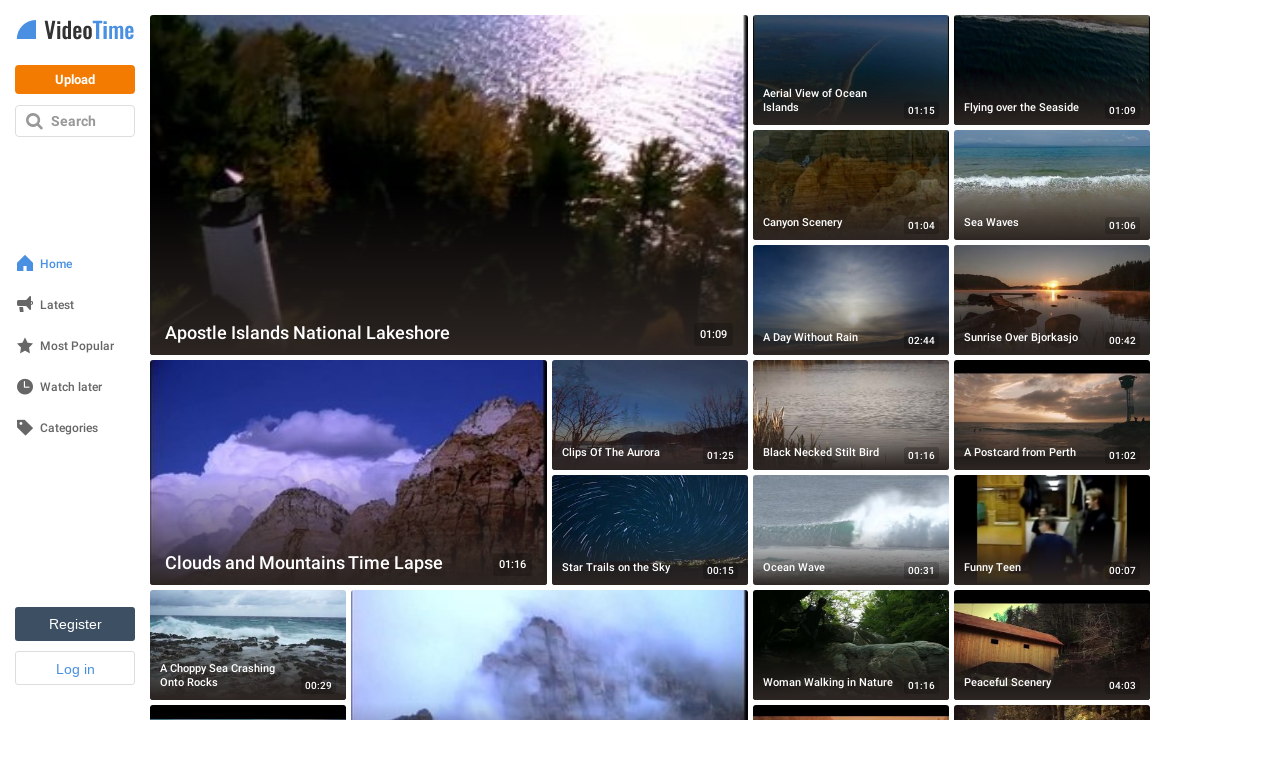

--- FILE ---
content_type: text/html; charset=utf-8
request_url: https://www.videotime.com/?page=17
body_size: 37208
content:
<!DOCTYPE html>
<html lang="en" dir="ltr" id="videotime">
  <head>
    <meta name="viewport" content="width=790, maximum-scale=1">
    <title>Watch Videos and Animations Online for Free - Videotime.com - Page 17</title>
    <meta name="description" content="Visit Videotime.com to watch funny videos, cartoons, animated series, and more. There are many tags to choose from, videos are easy to find. Enjoy all the best creators and find new ones. Watch videos online for free at Videotime.com." />
    <meta name="keywords" content="videos, animations, animated cartoons, free animations, cool videos, flash animations, free flash animations, animated videos, flash animated videos, cartoon animation online" />
    <link rel='canonical' href='https://www.videotime.com/anim?page=17'>
    
    
    <script id="gp-app-info">
//<![CDATA[

  window.appInfo = {
    cdn: 'https://cdn.y8.com',
    skinName: 'videotime.com',
    skinShortName: 'videotime',
    skinDomain: 'videotime.com',
    currentLocale: 'en',
    currentKind: 'animation',
    per_page: 64,
    turnstileSiteKey: '0x4AAAAAABtQja72BA9Vqoww',
    device: 'desktop',
    ios: /iPhone|iPad/i.test(navigator.userAgent) || (/Macintosh/i.test(navigator.userAgent) && navigator.maxTouchPoints > 1),
    excludedOnIosLabel: 'Excluded On iOS',

    accountServiceApiUrls: {
      pointsBonusTimerUrl: 'https://account.y8.com/points/bonus_timer',
      profilePointsTotalUrl: 'https://account.y8.com/api/v1/json/points/total/:uid',
      profileJsonUrl: 'https://account.y8.com/profiles/:uid.json',
      profilePictureUrl: 'https://account.y8.com/:uid/profile_picture/new?external=1',
      profileAvatarUrl: 'https://account.y8.com/profiles/:uid/profile_avatar',
      socialCounterUrl: 'https://account.y8.com/api/v1/json/idnet_social_counters?authorization_id=:uid',
      userAutologinUrl: 'https://account.y8.com/api/user_data/autologin?callback=&app_id=:app_id',
      userUrl: 'https://account.y8.com/user',
      pidsUrl: 'https://account.y8.com/profiles/:profileId/list_pids'
    },

    commonCookieOptions: {
      domain: `.videotime.com`,
      path: '/'
    },

    user: {
      maxHeartedItems: 3,
    },

    errors: {
      notLoggedInAndNoCaptcha: 1,
    },
  };

//]]>
</script>
    <link rel="icon" type="image/x-icon" href="https://img.y8.com/assets/videotime/favicon-15db5e2c8e82618c14ce58de5feb856d7286ff735cddb14915a6faa137bb898d.ico" />
      <link rel="icon" type="image/png" href="https://img.y8.com/assets/videotime/favicon-16x16-f2f3112276d0bb9ef9feda16a40833d04381c7c47dd6ba06c98143468cb5285b.png" sizes="16x16" />
      <link rel="icon" type="image/png" href="https://img.y8.com/assets/videotime/favicon-32x32-67bdfd2f9b5e72e033599017818443efb96a6f1f69982bcf7b441989946e8b20.png" sizes="32x32" />
    <meta name="google-site-verification" content="aicodL9bDz_Zha3Q3C_M-O9myNLY2IyOgPDhpFMngtI" />

    <script>
  window.UserCountryResolver = class {
  constructor() {
    this.endpoint = '/ajax/user_c_info';
    this.cookieName = '_y8_uci';
    this.cookieExpiration = 7;
    this.cookieDomain = '.' + this.domain;
  }

  resolve(force) {
    if (this.country && !force) {
      return Promise.resolve(this.countryInfo(this.country));
    }

    return this.fetch().then((data) => {
      if (!Array.isArray(data) || !data.length) {
        return Promise.reject(new Error('UCR failed: no data from server'));
      }

      const value = data.reverse().map(c => String.fromCharCode(c)).join('');
      this.setCookie(value);
      return this.countryInfo(value);
    });
  }

  countryInfo(isoAlpha2) {
    return {
      code: isoAlpha2,
      name: window.CountryCodes ? window.CountryCodes[isoAlpha2] : null
    };
  }

  setCookie(value) {
    const expires = new Date();
    expires.setDate(expires.getDate() + this.cookieExpiration);
    document.cookie = this.cookieName + '=' + value + '; path=/; domain=' + this.cookieDomain + '; expires=' + expires.toUTCString();
  }

  get country() {
    const match = document.cookie.match(new RegExp('(?:^|; )' + this.cookieName + '=([A-Z]{2})'));
    return match ? match[1] : null;
  }

  get domain() {
    return window.location.hostname.split('.').slice(-2).join('.');
  }

  fetch() {
    const controller = new AbortController();
    const timeoutId = setTimeout(() => controller.abort(), 3000);

    return fetch(this.endpoint, {
      method: 'GET',
      credentials: 'same-origin',
      headers: {
        'X-Requested-With': 'XMLHttpRequest'
      },
      signal: controller.signal
    })
    .then((response) => {
      clearTimeout(timeoutId);
      if (!response.ok) {
        throw new Error('HTTP ' + response.status);
      }
      return response.json();
    })
    .catch((err) => {
      clearTimeout(timeoutId);
      throw err;
    });
  }
};

</script>



<script src="https://cdnjs.cloudflare.com/ajax/libs/jquery/3.7.1/jquery.min.js" integrity="sha512-v2CJ7UaYy4JwqLDIrZUI/4hqeoQieOmAZNXBeQyjo21dadnwR+8ZaIJVT8EE2iyI61OV8e6M8PP2/4hpQINQ/g==" crossorigin="anonymous" referrerpolicy="no-referrer"></script>


    
    
    <link rel="stylesheet" href="https://img.y8.com/assets/videotime.com/application-82c34c7d185d891adab150f0850937cfafa82240b0f2c856dc9f874ab4631164.css" />
    <link rel="stylesheet" href="https://img.y8.com/packs/css/3957-3b0b848e.css" />
<link rel="stylesheet" href="https://img.y8.com/packs/css/videotime/application-7ab03b6f.css" />

    
    <script>
  // showCMP placeholder
  (function () {
    if (typeof window.showCMP !== 'function') {
      let _resolve;
      let _promise = new Promise((resolve) => { _resolve = resolve; });

      window.showCMP = function () {
        return _promise;
      };

      window.__resolveShowCMP = _resolve;
    }
  })();

  // waitForCMP placeholder
  (function () {
    if (typeof window.waitForCMP !== 'function') {
      let _resolve;
      let _promise = new Promise((resolve) => { _resolve = resolve; });

      window.waitForCMP = function () {
        return _promise;
      };

      window.__resolveWaitForCMP = _resolve;
    }
  })();

  // waitForCMP responder - handles iframe requests
  (function () {
    if (window._waitForCmpResponderAttached) return;
    window._waitForCmpResponderAttached = true;

    window.addEventListener('message', (event) => {
      const d = event.data;
      if (!d || d.type !== 'waitForCMP:request' || !event.source) return;

      console.debug('Responder: received waitForCMP:request with callId', d.callId);

      try {
        window.waitForCMP().then((value) => {
          console.debug('Responder: replying to callId', d.callId, 'with', value);
          event.source.postMessage(
          { type: 'waitForCMP:response', callId: d.callId, value: !!value },
          '*'
          );
        });
      } catch (err) {
        console.warn('Responder: error on waitForCMP, cannot safely fallback', err);
      }
    });

    console.debug('Responder: waitForCMP responder attached');
  })();

  // Ad slot tracking
  window.chosenProvider = 'adx';

  window.sendAdProviderEvent = function() {
    if (!window.chosenProvider) return;

    const payload = JSON.stringify({ provider: window.chosenProvider });
    const blob = new Blob([payload], { type: "application/json" });

    try {
      if (!navigator.sendBeacon || !navigator.sendBeacon("/monitoring/slots", blob)) {
        fetch("/monitoring/slots", {
          method: "POST",
          headers: { "Content-Type": "application/json" },
          body: payload,
          keepalive: true
        });
      }
    } catch (e) {
      // ignore
    }

    // reset so repeated calls won’t send again
    window.chosenProvider = null;
  };

  // Google ads
  window.adsbygoogle = window.adsbygoogle || [];
  // Tell the library to hold all requests until we explicitly resume
  window.adsbygoogle.pauseAdRequests = 1;
</script>

<script>
  (function () {
    const loadCmpProvider = function() {
      // Inline CMP library code - adds __tcfapi, __gpp stubs immediately
        // InMobi Choice. Consent Manager Tag v3.0 (for TCF 2.2)
(function() {
  var host = 'videotime.com';
  var element = document.createElement('script');
  var firstScript = document.getElementsByTagName('script')[0];
  var url = 'https://cmp.inmobi.com'.concat('/choice/', 'Lf6fHUntbnWR5', '/', host, '/choice.js?tag_version=V3');
  var uspTries = 0;
  var uspTriesLimit = 3;
  element.async = true;
  element.type = 'text/javascript';
  element.src = url;

  firstScript.parentNode.insertBefore(element, firstScript);

  function makeStub() {
    var TCF_LOCATOR_NAME = '__tcfapiLocator';
    var queue = [];
    var win = window;
    var cmpFrame;

    function addFrame() {
      var doc = win.document;
      var otherCMP = !!(win.frames[TCF_LOCATOR_NAME]);

      if (!otherCMP) {
        if (doc.body) {
          var iframe = doc.createElement('iframe');

          iframe.style.cssText = 'display:none';
          iframe.name = TCF_LOCATOR_NAME;
          doc.body.appendChild(iframe);
        } else {
          setTimeout(addFrame, 5);
        }
      }
      return !otherCMP;
    }

    function tcfAPIHandler() {
      var gdprApplies;
      var args = arguments;

      if (!args.length) {
        return queue;
      } else if (args[0] === 'setGdprApplies') {
        if (
        args.length > 3 &&
        args[2] === 2 &&
        typeof args[3] === 'boolean'
        ) {
          gdprApplies = args[3];
          if (typeof args[2] === 'function') {
            args[2]('set', true);
          }
        }
      } else if (args[0] === 'ping') {
        var retr = {
          gdprApplies: gdprApplies,
          cmpLoaded: false,
          cmpStatus: 'stub'
        };

        if (typeof args[2] === 'function') {
          args[2](retr);
        }
      } else {
        if(args[0] === 'init' && typeof args[3] === 'object') {
          args[3] = Object.assign(args[3], { tag_version: 'V3' });
        }
        queue.push(args);
      }
    }

    function postMessageEventHandler(event) {
      var msgIsString = typeof event.data === 'string';
      var json = {};

      try {
        if (msgIsString) {
          json = JSON.parse(event.data);
        } else {
          json = event.data;
        }
      } catch (ignore) {}

      var payload = json.__tcfapiCall;

      if (payload) {
        window.__tcfapi(
        payload.command,
        payload.version,
        function(retValue, success) {
          var returnMsg = {
            __tcfapiReturn: {
              returnValue: retValue,
              success: success,
              callId: payload.callId
            }
          };
          if (msgIsString) {
            returnMsg = JSON.stringify(returnMsg);
          }
          if (event && event.source && event.source.postMessage) {
            event.source.postMessage(returnMsg, '*');
          }
        },
        payload.parameter
        );
      }
    }

    while (win) {
      try {
        if (win.frames[TCF_LOCATOR_NAME]) {
          cmpFrame = win;
          break;
        }
      } catch (ignore) {}

      if (win === window.top) {
        break;
      }
      win = win.parent;
    }
    if (!cmpFrame) {
      addFrame();
      win.__tcfapi = tcfAPIHandler;
      win.addEventListener('message', postMessageEventHandler, false);
    }
  };

  makeStub();

  function makeGppStub() {
    const CMP_ID = 10;
    const SUPPORTED_APIS = [
      '2:tcfeuv2',
      '6:uspv1',
      '7:usnatv1',
      '8:usca',
      '9:usvav1',
      '10:uscov1',
      '11:usutv1',
      '12:usctv1'
    ];

    window.__gpp_addFrame = function (n) {
      if (!window.frames[n]) {
        if (document.body) {
          var i = document.createElement("iframe");
          i.style.cssText = "display:none";
          i.name = n;
          document.body.appendChild(i);
        } else {
          window.setTimeout(window.__gpp_addFrame, 10, n);
        }
      }
    };
    window.__gpp_stub = function () {
      var b = arguments;
      __gpp.queue = __gpp.queue || [];
      __gpp.events = __gpp.events || [];

      if (!b.length || (b.length == 1 && b[0] == "queue")) {
        return __gpp.queue;
      }

      if (b.length == 1 && b[0] == "events") {
        return __gpp.events;
      }

      var cmd = b[0];
      var clb = b.length > 1 ? b[1] : null;
      var par = b.length > 2 ? b[2] : null;
      if (cmd === "ping") {
        clb(
        {
          gppVersion: "1.1", // must be "Version.Subversion", current: "1.1"
          cmpStatus: "stub", // possible values: stub, loading, loaded, error
          cmpDisplayStatus: "hidden", // possible values: hidden, visible, disabled
          signalStatus: "not ready", // possible values: not ready, ready
          supportedAPIs: SUPPORTED_APIS, // list of supported APIs
          cmpId: CMP_ID, // IAB assigned CMP ID, may be 0 during stub/loading
          sectionList: [],
          applicableSections: [-1],
          gppString: "",
          parsedSections: {},
        },
        true
        );
      } else if (cmd === "addEventListener") {
        if (!("lastId" in __gpp)) {
          __gpp.lastId = 0;
        }
        __gpp.lastId++;
        var lnr = __gpp.lastId;
        __gpp.events.push({
          id: lnr,
          callback: clb,
          parameter: par,
        });
        clb(
        {
          eventName: "listenerRegistered",
          listenerId: lnr, // Registered ID of the listener
          data: true, // positive signal
          pingData: {
            gppVersion: "1.1", // must be "Version.Subversion", current: "1.1"
            cmpStatus: "stub", // possible values: stub, loading, loaded, error
            cmpDisplayStatus: "hidden", // possible values: hidden, visible, disabled
            signalStatus: "not ready", // possible values: not ready, ready
            supportedAPIs: SUPPORTED_APIS, // list of supported APIs
            cmpId: CMP_ID, // list of supported APIs
            sectionList: [],
            applicableSections: [-1],
            gppString: "",
            parsedSections: {},
          },
        },
        true
        );
      } else if (cmd === "removeEventListener") {
        var success = false;
        for (var i = 0; i < __gpp.events.length; i++) {
          if (__gpp.events[i].id == par) {
            __gpp.events.splice(i, 1);
            success = true;
            break;
          }
        }
        clb(
        {
          eventName: "listenerRemoved",
          listenerId: par, // Registered ID of the listener
          data: success, // status info
          pingData: {
            gppVersion: "1.1", // must be "Version.Subversion", current: "1.1"
            cmpStatus: "stub", // possible values: stub, loading, loaded, error
            cmpDisplayStatus: "hidden", // possible values: hidden, visible, disabled
            signalStatus: "not ready", // possible values: not ready, ready
            supportedAPIs: SUPPORTED_APIS, // list of supported APIs
            cmpId: CMP_ID, // CMP ID
            sectionList: [],
            applicableSections: [-1],
            gppString: "",
            parsedSections: {},
          },
        },
        true
        );
      } else if (cmd === "hasSection") {
        clb(false, true);
      } else if (cmd === "getSection" || cmd === "getField") {
        clb(null, true);
      }
      //queue all other commands
      else {
        __gpp.queue.push([].slice.apply(b));
      }
    };
    window.__gpp_msghandler = function (event) {
      var msgIsString = typeof event.data === "string";
      try {
        var json = msgIsString ? JSON.parse(event.data) : event.data;
      } catch (e) {
        var json = null;
      }
      if (typeof json === "object" && json !== null && "__gppCall" in json) {
        var i = json.__gppCall;
        window.__gpp(
        i.command,
        function (retValue, success) {
          var returnMsg = {
            __gppReturn: {
              returnValue: retValue,
              success: success,
              callId: i.callId,
            },
          };
          event.source.postMessage(msgIsString ? JSON.stringify(returnMsg) : returnMsg, "*");
        },
        "parameter" in i ? i.parameter : null,
        "version" in i ? i.version : "1.1"
        );
      }
    };
    if (!("__gpp" in window) || typeof window.__gpp !== "function") {
      window.__gpp = window.__gpp_stub;
      window.addEventListener("message", window.__gpp_msghandler, false);
      window.__gpp_addFrame("__gppLocator");
    }
  };

  makeGppStub();

  var uspStubFunction = function() {
    var arg = arguments;
    if (typeof window.__uspapi !== uspStubFunction) {
      setTimeout(function() {
        if (typeof window.__uspapi !== 'undefined') {
          window.__uspapi.apply(window.__uspapi, arg);
        }
      }, 500);
    }
  };

  var checkIfUspIsReady = function() {
    uspTries++;
    if (window.__uspapi === uspStubFunction && uspTries < uspTriesLimit) {
      console.warn('USP is not accessible');
    } else {
      clearInterval(uspInterval);
    }
  };

  if (typeof window.__uspapi === 'undefined') {
    window.__uspapi = uspStubFunction;
    var uspInterval = setInterval(checkIfUspIsReady, 6000);
  }
})();
// End InMobi Choice. Consent Manager Tag v3.0 (for TCF 2.2)

    };

    // Resolve waitForCMP based on whether CMP is needed
    window.showCMP().then((needsCMP) => {
      console.debug('CMP loader: showCMP resolved to', needsCMP);
      if (needsCMP) {
        loadCmpProvider();
        console.debug('CMP loader: CMP stubs installed, resolving waitForCMP(true)');
        window.__resolveWaitForCMP(true);
      } else {
        console.debug('CMP loader: No CMP needed, resolving waitForCMP(false)');
        window.__resolveWaitForCMP(false);
      }
    });
  })();
</script>


    
    

      <!-- Matomo -->
<script>
  (function(){
    let scriptLoaded = false;

    const hasStorageConsent = (tcData) => {
      let consent = false;

      if((typeof tcData !== 'undefined') && (typeof tcData.purpose !== 'undefined') && (typeof tcData.purpose.consents !== 'undefined')) {
        consent = tcData.purpose.consents[1];
      }
      return consent
    }

    const hasAnalyticsConsent = (tcData) => {
      let consent = false;

      if((typeof tcData !== 'undefined') && (typeof tcData.purpose !== 'undefined') && (typeof tcData.purpose.consents !== 'undefined')) {
        consent = tcData.purpose.consents[8] || tcData.purpose.consents[9] || tcData.purpose.consents[10];
      }

      if (consent) {
        return consent;
      }

      if((typeof tcData !== 'undefined') && (typeof tcData.purpose !== 'undefined') && (typeof tcData.purpose.legitimateInterests !== 'undefined')) {
        consent = tcData.purpose.legitimateInterests[8] || tcData.purpose.legitimateInterests[9] || tcData.purpose.legitimateInterests[10];
      }

      return consent
    }

    const consentGDPR = (tcData) => {
      if (hasStorageConsent(tcData) && hasAnalyticsConsent(tcData)) {
        return { allowed: true }
      } else if (hasAnalyticsConsent(tcData)) {
        return { cookieless: true }
      } else {
        return {}
      }
    }

    const loadAnalytics = ({ allowed = false, cookieless = false } = {}) => {
      const _paq = window._paq = window._paq || [];

      if (scriptLoaded) {
        console.debug('Matomo-logic: Race condition analytics loaded already');
        if (allowed) {
          _paq.push(['setCookieConsentGiven']);            // upgrade cookieless -> cookies
        } else if (cookieless) {
          _paq.push(['forgetCookieConsentGiven']);         // revoke cookie consent
          _paq.push(['requireCookieConsent']);             // gate future cookies
        }
        return;
      }

      if (allowed) {
        console.debug('Matomo-logic: Analytics with cookies');
      } else if (cookieless) {
        console.debug('Matomo-logic: Loading cookieless analytics');
        _paq.push(['requireCookieConsent']);
      } else {
        console.debug('Matomo-logic: skipping analytics');
        return;
      }

      scriptLoaded = true;
      const matomoHost = "https://matomo.videotime.com/";
      let matomoScript = document.createElement('script');
      let firstScript = document.getElementsByTagName('script')[0];

      matomoScript.async = true;
      matomoScript.src = matomoHost + 'matomo.js';
      firstScript.parentNode.insertBefore(matomoScript, firstScript);

      _paq.push(['setTrackerUrl', matomoHost + 'matomo.php']);
      _paq.push(['setSiteId', '11']);
      _paq.push(['trackPageView']);
      _paq.push(['enableLinkTracking']);
    }

    window.waitForCMP().then((cmpReady) => {
      if (cmpReady) {
        window.__tcfapi('addEventListener', 2, (tcData, success) => {
          if (!success) {
            loadAnalytics();
            return;
          }

          if (tcData.gdprApplies) {
            // They have a saved TC String → treat like a fresh consent
            const isReturning = tcData.eventStatus === 'tcloaded' && tcData.tcString;
            // They’ve just clicked “Accept” or “Reject”
            const isNewChoice = tcData.eventStatus === 'useractioncomplete';

            if (isReturning || isNewChoice) {
              loadAnalytics(consentGDPR(tcData));
            } // otherwise (first‑timer, UI showing), do nothing yet
          } else {
            loadAnalytics({allowed: true});
          }
        });
      } else {
        console.debug('Matomo-logic: non CMP context - allowing analytics');
        loadAnalytics({allowed: true});
      }
    });
  })();
</script>
<!-- End Matomo Code -->

  </head>

  <body  class="items index animations-active" data-controller="Items" data-action="index" data-filter-compatibility-games="true" data-auth-success-path="/auth/idnet/callback" data-leaderboard-api-url="https://account.y8.com/api/v1/json/leaderboard" data-items-per-page="64" style="overflow-y: scroll">
    <div id="flash-messages-box" class="flash-messages-box">
      <div id="flash-notice" class="flash flash-notice"></div>
<div id="flash-alert" class="flash flash-alert"></div>

      <a href="#" class="close"></a>
    </div>
    <div class="full-modal-background"></div>
    <div class="container">
      <div id="navigation" class="navigation">
  <a title="Home" class="logo" href="https://www.videotime.com/">
    <svg xmlns="http://www.w3.org/2000/svg" width="120" height="20" viewBox="-1 0 130 22">
  <path fill="#333" fill-rule="evenodd" d="M34.675 21L30.575.76h3.27l2.66 14.088L39.022.76h3.346L38.24 21h-3.565zm9.668-16.736v-2.88h3.43v2.88h-3.43zm0 16.736V6.547h3.418V21h-3.41zm10.584-2.21c.415 0 .854-.13 1.318-.39V9.17c-.464-.292-.907-.438-1.33-.438-.456 0-.784.207-.983.622-.2.416-.3.944-.3 1.587v5.3c0 .52.03.95.086 1.3.057.34.185.64.385.89s.474.38.824.38zm-1.197 2.442c-1.18 0-2.063-.42-2.648-1.257-.586-.84-.88-2.17-.88-3.992v-4.2c0-.772.06-1.472.178-2.1.118-.626.305-1.2.56-1.72.258-.52.618-.924 1.08-1.21.465-.283 1.02-.426 1.662-.426.91 0 1.766.37 2.563 1.11V.762h3.418V21h-3.418v-.99c-.773.807-1.61 1.214-2.515 1.222zm11.67-8.997h2.466v-1.38c0-.73-.09-1.256-.274-1.574-.184-.31-.507-.47-.97-.47-.473 0-.794.18-.965.54-.17.36-.257 1.01-.257 1.96v.94zm1.258 8.997c-1.652 0-2.84-.456-3.565-1.367-.724-.912-1.086-2.26-1.086-4.04v-4.09c0-1.782.366-3.13 1.098-4.04.733-.912 1.913-1.368 3.54-1.368.863 0 1.59.126 2.18.38.59.25 1.05.633 1.38 1.146.328.513.562 1.105.7 1.776.14.67.208 1.47.208 2.42v1.89H65.4v2.17c0 .3.002.53.006.7.005.16.02.36.043.6.02.23.06.42.11.55.05.13.12.26.21.39s.2.23.35.28c.14.05.31.08.51.08.45 0 .77-.16.95-.49.18-.32.26-.788.26-1.398V16h3.24v.57c0 1.5-.37 2.642-1.12 3.436-.75.79-1.86 1.19-3.33 1.19zm11.133 0c-1.55 0-2.71-.437-3.47-1.312-.76-.875-1.14-2.126-1.14-3.754v-4.773c0-1.628.38-2.88 1.14-3.754.76-.88 1.92-1.32 3.48-1.32 1.57 0 2.73.44 3.5 1.31.77.87 1.16 2.12 1.16 3.75v4.77c0 1.63-.38 2.88-1.15 3.75-.77.87-1.93 1.31-3.49 1.31zm.02-2.405c.28 0 .5-.06.68-.183.18-.122.3-.31.38-.568.08-.256.13-.504.15-.744.03-.24.04-.552.04-.934V11.16c0-.3 0-.55-.02-.75-.01-.2-.04-.417-.08-.653-.04-.236-.11-.42-.2-.555-.09-.134-.21-.248-.37-.342-.15-.093-.34-.14-.57-.14-.27 0-.5.063-.67.19-.17.125-.3.316-.38.573-.07.256-.13.504-.15.744-.02.24-.03.552-.03.934v5.24c0 .3.01.55.02.75.01.2.04.42.085.65.045.23.11.42.2.55.09.14.21.25.366.34.153.1.344.14.57.14z"/>
  <path fill="#4990E2" fill-rule="evenodd" d="M123.872 21.232c-1.652 0-2.84-.456-3.564-1.367-.725-.912-1.087-2.26-1.087-4.04v-4.09c0-1.782.37-3.13 1.1-4.04.74-.912 1.92-1.368 3.54-1.368.87 0 1.59.126 2.18.38.59.25 1.05.633 1.38 1.146.33.513.57 1.105.7 1.776.14.67.21 1.47.21 2.42v1.89h-5.71v2.17c0 .3 0 .53.01.7.01.16.02.36.05.6.03.23.07.42.12.55.05.13.13.26.22.39s.21.23.36.28c.15.05.32.08.516.08.454 0 .77-.16.95-.49.18-.32.27-.788.27-1.398V16h3.23v.57c0 1.5-.37 2.642-1.115 3.436-.742.79-1.85 1.19-3.324 1.19zm-1.257-8.997v-.94c0-.944.085-1.595.256-1.953.18-.358.5-.537.97-.537s.79.16.97.476c.19.32.28.85.28 1.58v1.38h-2.46zM101.558 21V6.547h3.247v1.27c.968-1.018 2.11-1.526 3.43-1.526 1.204 0 2.006.59 2.405 1.77 1.017-1.18 2.234-1.77 3.65-1.77.805 0 1.452.3 1.94.88.49.59.733 1.44.733 2.55V21h-3.247V10.014c0-.53-.088-.904-.263-1.123-.175-.22-.433-.32-.775-.31-.594.02-1.192.3-1.794.85 0 .03.002.08.006.15.004.07.006.12.006.16V21h-3.235V10.014c0-.53-.08-.904-.26-1.123-.17-.22-.44-.32-.79-.31-.56.02-1.17.3-1.8.86V21h-3.24zm-6.104 0V6.547h3.418V21h-3.418zm0-16.736v-2.88h3.43v2.88h-3.43zM86.97 21V3.483h-3.393V.76H93.94v2.723h-3.283V21H86.97zM0 21C0 9.402 9.402 0 21 0v21H0z"/>
</svg>

</a>
  <a class="upload" href="https://www.videotime.com/upload">Upload</a>

  <a class="search" href="#">Search</a>

  <ul>
    <li>
      <a class="home active" href="https://www.videotime.com/">Home</a>
    </li>
    <li>
      <a class="latest" title="New Videos" href="/latest">Latest</a>
    </li>
    <li>
      <a class="popular" title="Most Popular Videos" href="/popular">Most Popular</a>
    </li>
    <li>
      <a class="watch-later" href="/watch_later">Watch later</a>
    </li>
    <li>
      <a class="categories" href="/categories">Categories</a>
    </li>
    <li class="inactive">
      <a class="visited_items" id="visited_items_link" style="text-decoration:none;display:none;" href="/profile/watched_videos">
        History
</a></li>    <li class="inactive">
      <a class="liked_items" id="liked_items_link" style="text-decoration:none;display:none;" href="/profile/liked_videos">
        Liked Videos
</a></li>  </ul>

  <div class="others">
    <div id="user-not-logged-in" class="user-not-logged-in user-not-logged-in-nav" style="display:none;">
      <button type="button" class="btn-sm btn btn-default navbar-btn idnet-fast-register-link btn-dark-orange">
        Register
      </button>

      <button type="button" class="btn-sm btn btn-danger navbar-btn idnet-fast-login-link btn-orange">
        Log in
      </button>
    </div>
  </div>
</div>

<div id="user-logged-in" class="user-logged-in user-logged-in-nav" style="display:none;">
  <a class="link-chooser toogle-user-menu" href="#">
    <div class="img-container">
      <img class="avatar" src="https://img.y8.com/assets/y8/default_avatar-d594c7c6e605201898e1dadf838c38d27e4ca38361edcff4022d4fab84368136.png" />
    </div>

    <div class="actions"><i class="arrow"></i></div>

    <span class="fullname username_box">
      My Profile
    </span>

    <span class="username username_box">
      My Profile
    </span>
</a>
  <div class="links">
    <a class="logout" href="https://www.videotime.com/logout">Logout</a>
  </div>
</div>

      <div id="mobile-navigation" class="mobile-navigation" style="display: none;">
  <a class="back" href="/">
    <svg xmlns="http://www.w3.org/2000/svg" xmlns:xlink="http://www.w3.org/1999/xlink" version="1.1" x="0" y="0" width="25" height="25" viewBox="0 0 25 25" enable-background="new 0 0 25 25" xml:space="preserve"><path fill="#808080" d="M6.82 11.61c-0.43 0.5-0.43 1.31 0 1.78l9.6 11.19c0.48 0.56 1.24 0.56 1.72 0 0.48-0.56 0.48-1.44 0-2l-7.89-9.19c-0.43-0.5-0.43-1.31 0-1.78l7.89-9.19c0.48-0.56 0.48-1.44 0-2 -0.48-0.56-1.24-0.56-1.72 0L6.82 11.61z"/></svg>

</a>
  <a title="Home" class="logo" href="https://www.videotime.com/">
    <svg xmlns="http://www.w3.org/2000/svg" width="120" height="20" viewBox="-1 0 130 22">
  <path fill="#333" fill-rule="evenodd" d="M34.675 21L30.575.76h3.27l2.66 14.088L39.022.76h3.346L38.24 21h-3.565zm9.668-16.736v-2.88h3.43v2.88h-3.43zm0 16.736V6.547h3.418V21h-3.41zm10.584-2.21c.415 0 .854-.13 1.318-.39V9.17c-.464-.292-.907-.438-1.33-.438-.456 0-.784.207-.983.622-.2.416-.3.944-.3 1.587v5.3c0 .52.03.95.086 1.3.057.34.185.64.385.89s.474.38.824.38zm-1.197 2.442c-1.18 0-2.063-.42-2.648-1.257-.586-.84-.88-2.17-.88-3.992v-4.2c0-.772.06-1.472.178-2.1.118-.626.305-1.2.56-1.72.258-.52.618-.924 1.08-1.21.465-.283 1.02-.426 1.662-.426.91 0 1.766.37 2.563 1.11V.762h3.418V21h-3.418v-.99c-.773.807-1.61 1.214-2.515 1.222zm11.67-8.997h2.466v-1.38c0-.73-.09-1.256-.274-1.574-.184-.31-.507-.47-.97-.47-.473 0-.794.18-.965.54-.17.36-.257 1.01-.257 1.96v.94zm1.258 8.997c-1.652 0-2.84-.456-3.565-1.367-.724-.912-1.086-2.26-1.086-4.04v-4.09c0-1.782.366-3.13 1.098-4.04.733-.912 1.913-1.368 3.54-1.368.863 0 1.59.126 2.18.38.59.25 1.05.633 1.38 1.146.328.513.562 1.105.7 1.776.14.67.208 1.47.208 2.42v1.89H65.4v2.17c0 .3.002.53.006.7.005.16.02.36.043.6.02.23.06.42.11.55.05.13.12.26.21.39s.2.23.35.28c.14.05.31.08.51.08.45 0 .77-.16.95-.49.18-.32.26-.788.26-1.398V16h3.24v.57c0 1.5-.37 2.642-1.12 3.436-.75.79-1.86 1.19-3.33 1.19zm11.133 0c-1.55 0-2.71-.437-3.47-1.312-.76-.875-1.14-2.126-1.14-3.754v-4.773c0-1.628.38-2.88 1.14-3.754.76-.88 1.92-1.32 3.48-1.32 1.57 0 2.73.44 3.5 1.31.77.87 1.16 2.12 1.16 3.75v4.77c0 1.63-.38 2.88-1.15 3.75-.77.87-1.93 1.31-3.49 1.31zm.02-2.405c.28 0 .5-.06.68-.183.18-.122.3-.31.38-.568.08-.256.13-.504.15-.744.03-.24.04-.552.04-.934V11.16c0-.3 0-.55-.02-.75-.01-.2-.04-.417-.08-.653-.04-.236-.11-.42-.2-.555-.09-.134-.21-.248-.37-.342-.15-.093-.34-.14-.57-.14-.27 0-.5.063-.67.19-.17.125-.3.316-.38.573-.07.256-.13.504-.15.744-.02.24-.03.552-.03.934v5.24c0 .3.01.55.02.75.01.2.04.42.085.65.045.23.11.42.2.55.09.14.21.25.366.34.153.1.344.14.57.14z"/>
  <path fill="#4990E2" fill-rule="evenodd" d="M123.872 21.232c-1.652 0-2.84-.456-3.564-1.367-.725-.912-1.087-2.26-1.087-4.04v-4.09c0-1.782.37-3.13 1.1-4.04.74-.912 1.92-1.368 3.54-1.368.87 0 1.59.126 2.18.38.59.25 1.05.633 1.38 1.146.33.513.57 1.105.7 1.776.14.67.21 1.47.21 2.42v1.89h-5.71v2.17c0 .3 0 .53.01.7.01.16.02.36.05.6.03.23.07.42.12.55.05.13.13.26.22.39s.21.23.36.28c.15.05.32.08.516.08.454 0 .77-.16.95-.49.18-.32.27-.788.27-1.398V16h3.23v.57c0 1.5-.37 2.642-1.115 3.436-.742.79-1.85 1.19-3.324 1.19zm-1.257-8.997v-.94c0-.944.085-1.595.256-1.953.18-.358.5-.537.97-.537s.79.16.97.476c.19.32.28.85.28 1.58v1.38h-2.46zM101.558 21V6.547h3.247v1.27c.968-1.018 2.11-1.526 3.43-1.526 1.204 0 2.006.59 2.405 1.77 1.017-1.18 2.234-1.77 3.65-1.77.805 0 1.452.3 1.94.88.49.59.733 1.44.733 2.55V21h-3.247V10.014c0-.53-.088-.904-.263-1.123-.175-.22-.433-.32-.775-.31-.594.02-1.192.3-1.794.85 0 .03.002.08.006.15.004.07.006.12.006.16V21h-3.235V10.014c0-.53-.08-.904-.26-1.123-.17-.22-.44-.32-.79-.31-.56.02-1.17.3-1.8.86V21h-3.24zm-6.104 0V6.547h3.418V21h-3.418zm0-16.736v-2.88h3.43v2.88h-3.43zM86.97 21V3.483h-3.393V.76H93.94v2.723h-3.283V21H86.97zM0 21C0 9.402 9.402 0 21 0v21H0z"/>
</svg>

</a></div>


      <div class="background-modal-search"></div>

<div id="modal-search" class="modal-search">
  <div class="inner-modal-search">
    <form id="items-search-form" class="js-items-search-form navbar-form navbar-right" action="/search" accept-charset="UTF-8" method="get">
  <input type="hidden" name="kind" id="kind" value="animation" autocomplete="off" />
  <input type="text" name="q" id="q" value="" class="form-control query" placeholder="What are you looking for?" />
  <a href="#" class="close"></a>
</form>
    <div class="search-results">
  <div class="search-title">Results</div>
  <ul class="live-search-results ui-autocomplete"></ul>
  <div class="all-results">
    <a href="#" class="all-results-link">See all results</a>
  </div>
</div>

  </div>
</div>

      <div class="content">
        
  <ul class="grid" id="items_container" data-base-url="/" data-max-page="698" data-infinite-scrolling="true">
    
<li id="item_100979" class="item thumb videobox grid-item small" data-item-id="100979" data-label-ids="Nature,Tower,Water" data-technologies="[&quot;video&quot;]" data-mp4-movie="https://img.y8.com/cloud/y8-rollover/videos/68500/1d8fb6f27a152608f40a40c738fc5ec882b611d6.mp4?1509891650" data-ogv-movie="https://img.y8.com/cloud/y8-rollover/videos/68500/f5ba953cdddff248213e46546be186cd0f58f996.ogv?1509891650" data-vp8-movie="https://img.y8.com/cloud/y8-rollover/videos/68500/bab3aa783ba22226571998df4356901524988a05.webm?1509891650" data-thumb-movie="[&quot;https://img.y8.com/cloud/y8-rollover/videos/68500/f2aae5707c29b9824edc314e78adc219c70126e7.gif?1509891650&quot;,&quot;https://img.y8.com/cloud/y8-rollover/videos/68500/f194405c1d33ece19cb4c19aa0307c868ab97366.gif?1509891650&quot;,&quot;https://img.y8.com/cloud/y8-rollover/videos/68500/4a702d37b490729a654304ac11c0aab2b7889d08.gif?1509891650&quot;,&quot;https://img.y8.com/cloud/y8-rollover/videos/68500/d0f91c72b2646651ff113b4baf865315a828dc3a.gif?1509891650&quot;]" data-thumbnail-id="video_thumbnail:34539">
  <a aria-label="Apostle Islands National Lakeshore" href="https://www.videotime.com/videos/apostle_islands_national_lakeshore">
    <div class="thumb-img-container">
      <img alt="Apostle Islands National Lakeshore" class="lazy thumb playable" data-src="https://img.y8.com/cloud/y8-thumbs/34539/s288x180_video_thumbnail.jpg" src="[data-uri]" />
    </div>

    <div class="infos">
      <p class="title">Apostle Islands National Lakeshore</p>
      <p class="views">3,342 views</p>
      <div class="duration">
        <p>01:09</p>
      </div>
      <div class="watch-later fav-part">
        <p>
          <i class="watch-later-icon favorites_add"  data-url="/profile/favorited_items" data-item-id="100979" data-action="add"></i>
          <i class="watch-later-checked-icon favorites_remove" data-url="/profile/favorited_items/100979" style="display: none;" data-action="remove"></i>
          <span class="string">Watch Later</span>
        </p>
      </div>
    </div>
</a></li>
<li id="item_100980" class="item thumb videobox grid-item small" data-item-id="100980" data-label-ids="Nature" data-technologies="[&quot;video&quot;]" data-mp4-movie="https://img.y8.com/cloud/y8-rollover/videos/68501/64fd42ae1d32a79f82d41aa67196fe171547b311.mp4?1509891458" data-ogv-movie="https://img.y8.com/cloud/y8-rollover/videos/68501/b1cf1e0bf2c9a11925a39f3003a44006e83721fe.ogv?1509891458" data-vp8-movie="https://img.y8.com/cloud/y8-rollover/videos/68501/de506633a184b4e269a9d56b41b03ffbc1b8fd1c.webm?1509891458" data-thumb-movie="[&quot;https://img.y8.com/cloud/y8-rollover/videos/68501/0a166814070d9a676b813af1814da8ad200b0a9a.gif?1509891458&quot;,&quot;https://img.y8.com/cloud/y8-rollover/videos/68501/0ccc3744c9fca7dbeed910eb858a659eed6d371a.gif?1509891458&quot;,&quot;https://img.y8.com/cloud/y8-rollover/videos/68501/5f1d3fccac13b47ca590179649b23e27618f8e06.gif?1509891458&quot;,&quot;https://img.y8.com/cloud/y8-rollover/videos/68501/5bdcf81e35228182dc2a268d0d6b504f9f112e8b.gif?1509891458&quot;]" data-thumbnail-id="video_thumbnail:79144">
  <a aria-label="Clouds and Mountains Time Lapse" href="https://www.videotime.com/videos/clouds_and_mountains_time_lapse">
    <div class="thumb-img-container">
      <img alt="Clouds and Mountains Time Lapse" class="lazy thumb playable" data-src="https://img.y8.com/cloud/y8-thumbs/79144/s288x180_video_thumbnail.jpg" src="[data-uri]" />
    </div>

    <div class="infos">
      <p class="title">Clouds and Mountains Time Lapse</p>
      <p class="views">3,351 views</p>
      <div class="duration">
        <p>01:16</p>
      </div>
      <div class="watch-later fav-part">
        <p>
          <i class="watch-later-icon favorites_add"  data-url="/profile/favorited_items" data-item-id="100980" data-action="add"></i>
          <i class="watch-later-checked-icon favorites_remove" data-url="/profile/favorited_items/100980" style="display: none;" data-action="remove"></i>
          <span class="string">Watch Later</span>
        </p>
      </div>
    </div>
</a></li>
<li id="item_100981" class="item thumb videobox grid-item small" data-item-id="100981" data-label-ids="Nature" data-technologies="[&quot;video&quot;]" data-mp4-movie="https://img.y8.com/cloud/y8-rollover/videos/68502/898a6db0a66090cbb5a57246f5baa455ff800e6b.mp4?1509891490" data-ogv-movie="https://img.y8.com/cloud/y8-rollover/videos/68502/6260b9050ee2ce75e66e305618dc36c329c0b990.ogv?1509891490" data-vp8-movie="https://img.y8.com/cloud/y8-rollover/videos/68502/c1b32bbc8e75ef1deb413f9ff92ae6372ae6b525.webm?1509891490" data-thumb-movie="[&quot;https://img.y8.com/cloud/y8-rollover/videos/68502/f76a09fe3f0376ee5e4c14e51326668800e6180e.gif?1509891490&quot;,&quot;https://img.y8.com/cloud/y8-rollover/videos/68502/8c69d5023708b63f287084d578ca2920ac724108.gif?1509891490&quot;,&quot;https://img.y8.com/cloud/y8-rollover/videos/68502/6d6def536a2fa74467af61fad80d957d9b0d51c6.gif?1509891490&quot;,&quot;https://img.y8.com/cloud/y8-rollover/videos/68502/32a65d60b383ef3ddb86d1f879e30c1207fedd79.gif?1509891490&quot;]" data-thumbnail-id="video_thumbnail:34538">
  <a aria-label="Mountain Scenes" href="https://www.videotime.com/videos/mountain_scenes">
    <div class="thumb-img-container">
      <img alt="Mountain Scenes" class="lazy thumb playable" data-src="https://img.y8.com/cloud/y8-thumbs/34538/s288x180_video_thumbnail.jpg" src="[data-uri]" />
    </div>

    <div class="infos">
      <p class="title">Mountain Scenes</p>
      <p class="views">3,349 views</p>
      <div class="duration">
        <p>01:10</p>
      </div>
      <div class="watch-later fav-part">
        <p>
          <i class="watch-later-icon favorites_add"  data-url="/profile/favorited_items" data-item-id="100981" data-action="add"></i>
          <i class="watch-later-checked-icon favorites_remove" data-url="/profile/favorited_items/100981" style="display: none;" data-action="remove"></i>
          <span class="string">Watch Later</span>
        </p>
      </div>
    </div>
</a></li>
<li id="item_100982" class="item thumb videobox grid-item small" data-item-id="100982" data-label-ids="Nature,Water" data-technologies="[&quot;video&quot;]" data-mp4-movie="https://img.y8.com/cloud/y8-rollover/videos/68505/3d34f6604165511b2866e11719edc7f48c78e7b3.mp4?1509891571" data-ogv-movie="https://img.y8.com/cloud/y8-rollover/videos/68505/b3d9eeba68c8846b8dfd8707fd442b5eebc83c63.ogv?1509891571" data-vp8-movie="https://img.y8.com/cloud/y8-rollover/videos/68505/7fa4e6b7608b0a17421a220da2bae32b1ec5af7c.webm?1509891571" data-thumb-movie="[&quot;https://img.y8.com/cloud/y8-rollover/videos/68505/86ac2b969f0a788f1390bbbeb6b854ebb9ff8362.gif?1509891571&quot;,&quot;https://img.y8.com/cloud/y8-rollover/videos/68505/eff58d0ec8456653cb67d95fc5a3373584cc8e22.gif?1509891571&quot;,&quot;https://img.y8.com/cloud/y8-rollover/videos/68505/b519506fe05739e405a86d583348ce7e50251c55.gif?1509891571&quot;,&quot;https://img.y8.com/cloud/y8-rollover/videos/68505/7115b65bba2feb12bd39cefd0daac1da95b6c538.gif?1509891571&quot;]" data-thumbnail-id="video_thumbnail:34556">
  <a aria-label="Forest and Water Aerial View" href="https://www.videotime.com/videos/forest_and_water_aerial_view">
    <div class="thumb-img-container">
      <img alt="Forest and Water Aerial View" class="lazy thumb playable" data-src="https://img.y8.com/cloud/y8-thumbs/34556/s288x180_video_thumbnail.jpg" src="[data-uri]" />
    </div>

    <div class="infos">
      <p class="title">Forest and Water Aerial View</p>
      <p class="views">3,358 views</p>
      <div class="duration">
        <p>01:05</p>
      </div>
      <div class="watch-later fav-part">
        <p>
          <i class="watch-later-icon favorites_add"  data-url="/profile/favorited_items" data-item-id="100982" data-action="add"></i>
          <i class="watch-later-checked-icon favorites_remove" data-url="/profile/favorited_items/100982" style="display: none;" data-action="remove"></i>
          <span class="string">Watch Later</span>
        </p>
      </div>
    </div>
</a></li>
<li id="item_100983" class="item thumb videobox grid-item small" data-item-id="100983" data-label-ids="Nature,Tower,Structure" data-technologies="[&quot;video&quot;]" data-mp4-movie="https://img.y8.com/cloud/y8-rollover/videos/68508/05b802feb78bea9ff600c6b6ec33f1420aae8bd2.mp4?1509891730" data-ogv-movie="https://img.y8.com/cloud/y8-rollover/videos/68508/0cc390535f25ccfad16b01cdd881ecc712c62055.ogv?1509891730" data-vp8-movie="https://img.y8.com/cloud/y8-rollover/videos/68508/f47589ba48f7a6976b5ddf5fff82a4e56258dd90.webm?1509891730" data-thumb-movie="[&quot;https://img.y8.com/cloud/y8-rollover/videos/68508/c5c2914b1c285452ff2f27a45610cc8a1af57528.gif?1509891730&quot;,&quot;https://img.y8.com/cloud/y8-rollover/videos/68508/d0884346ca9f4fd04da1593c5eef4d384e770b2c.gif?1509891730&quot;,&quot;https://img.y8.com/cloud/y8-rollover/videos/68508/b4852e91279db34945d22265b51a6ecf3632bd32.gif?1509891730&quot;,&quot;https://img.y8.com/cloud/y8-rollover/videos/68508/356a7ad244a7dc1e33d736e21eeb6b447e2de399.gif?1509891730&quot;]" data-thumbnail-id="video_thumbnail:34547">
  <a aria-label="Lighthouse" href="https://www.videotime.com/videos/lighthouse">
    <div class="thumb-img-container">
      <img alt="Lighthouse" class="lazy thumb playable" data-src="https://img.y8.com/cloud/y8-thumbs/34547/s288x180_video_thumbnail.jpg" src="[data-uri]" />
    </div>

    <div class="infos">
      <p class="title">Lighthouse</p>
      <p class="views">3,328 views</p>
      <div class="duration">
        <p>01:21</p>
      </div>
      <div class="watch-later fav-part">
        <p>
          <i class="watch-later-icon favorites_add"  data-url="/profile/favorited_items" data-item-id="100983" data-action="add"></i>
          <i class="watch-later-checked-icon favorites_remove" data-url="/profile/favorited_items/100983" style="display: none;" data-action="remove"></i>
          <span class="string">Watch Later</span>
        </p>
      </div>
    </div>
</a></li>
<li id="item_100984" class="item thumb videobox grid-item small" data-item-id="100984" data-label-ids="Nature,Water" data-technologies="[&quot;video&quot;]" data-mp4-movie="https://img.y8.com/cloud/y8-rollover/videos/68520/86650623bca58a7cecdd938fd5d287fca8eb1e64.mp4?1509892010" data-ogv-movie="https://img.y8.com/cloud/y8-rollover/videos/68520/44286ba3059531ba23b322566553529bd1bf2b67.ogv?1509892010" data-vp8-movie="https://img.y8.com/cloud/y8-rollover/videos/68520/94b934b68e9586850e8ff5c8d2e77a971fc3e4e4.webm?1509892010" data-thumb-movie="[&quot;https://img.y8.com/cloud/y8-rollover/videos/68520/3bdc5b3b8d2ac0793920be01cacb45b93e2a85ec.gif?1509892010&quot;,&quot;https://img.y8.com/cloud/y8-rollover/videos/68520/b4dc58394c9574acf299a5af03db6cb0332f1b87.gif?1509892010&quot;,&quot;https://img.y8.com/cloud/y8-rollover/videos/68520/f4d0b043eafd12d8e8822e5594026e01e1941adf.gif?1509892010&quot;,&quot;https://img.y8.com/cloud/y8-rollover/videos/68520/9188e23154eeb03ec5f0ac674825aa6150affa61.gif?1509892010&quot;]" data-thumbnail-id="video_thumbnail:34567">
  <a aria-label="Waves Splashing Wooden Pier" href="https://www.videotime.com/videos/waves_splashing_wooden_pier">
    <div class="thumb-img-container">
      <img alt="Waves Splashing Wooden Pier" class="lazy thumb playable" data-src="https://img.y8.com/cloud/y8-thumbs/34567/s288x180_video_thumbnail.jpg" src="[data-uri]" />
    </div>

    <div class="infos">
      <p class="title">Waves Splashing Wooden Pier</p>
      <p class="views">3,359 views</p>
      <div class="duration">
        <p>01:00</p>
      </div>
      <div class="watch-later fav-part">
        <p>
          <i class="watch-later-icon favorites_add"  data-url="/profile/favorited_items" data-item-id="100984" data-action="add"></i>
          <i class="watch-later-checked-icon favorites_remove" data-url="/profile/favorited_items/100984" style="display: none;" data-action="remove"></i>
          <span class="string">Watch Later</span>
        </p>
      </div>
    </div>
</a></li>
<li id="item_101005" class="item thumb videobox grid-item small" data-item-id="101005" data-label-ids="Fish,Nature,Shark,Water" data-technologies="[&quot;video&quot;]" data-mp4-movie="https://img.y8.com/cloud/y8-rollover/videos/69275/8ac4448522f25c8ae3626f4c90728737d7d4593e.mp4?1509908376" data-ogv-movie="https://img.y8.com/cloud/y8-rollover/videos/69275/36189cfcf00364ce59cf46adab07a9439d1a874d.ogv?1509908376" data-vp8-movie="https://img.y8.com/cloud/y8-rollover/videos/69275/ef68be556f67ce207f2afbd22701c4248843b455.webm?1509908376" data-thumb-movie="[&quot;https://img.y8.com/cloud/y8-rollover/videos/69275/d4b78461517b32b2f9e64fae592a8a3ab1c904d3.gif?1509908376&quot;,&quot;https://img.y8.com/cloud/y8-rollover/videos/69275/0fa862a430d1bccdb59cee4f4ad0c3d408b9f173.gif?1509908376&quot;,&quot;https://img.y8.com/cloud/y8-rollover/videos/69275/df21b07db134056c4271d1087197af596553ff0d.gif?1509908376&quot;,&quot;https://img.y8.com/cloud/y8-rollover/videos/69275/dc80a040afeae2661b59bcc027e8137aa318f288.gif?1509908376&quot;]" data-thumbnail-id="video_thumbnail:34578">
  <a aria-label="Undersea Exotic Fish" href="https://www.videotime.com/videos/undersea_exotic_fish">
    <div class="thumb-img-container">
      <img alt="Undersea Exotic Fish" class="lazy thumb playable" data-src="https://img.y8.com/cloud/y8-thumbs/34578/s288x180_video_thumbnail.jpg" src="[data-uri]" />
    </div>

    <div class="infos">
      <p class="title">Undersea Exotic Fish</p>
      <p class="views">3,316 views</p>
      <div class="duration">
        <p>04:59</p>
      </div>
      <div class="watch-later fav-part">
        <p>
          <i class="watch-later-icon favorites_add"  data-url="/profile/favorited_items" data-item-id="101005" data-action="add"></i>
          <i class="watch-later-checked-icon favorites_remove" data-url="/profile/favorited_items/101005" style="display: none;" data-action="remove"></i>
          <span class="string">Watch Later</span>
        </p>
      </div>
    </div>
</a></li>
<li id="item_101006" class="item thumb videobox grid-item small" data-item-id="101006" data-label-ids="Nature,Scuba Diving,Water,Fish" data-technologies="[&quot;video&quot;]" data-mp4-movie="https://img.y8.com/cloud/y8-rollover/videos/83452/9e22dc67bd66232842f2d4af4c265b4ebbb07822.mp4?1510783859" data-ogv-movie="https://img.y8.com/cloud/y8-rollover/videos/83452/14bff00ffcfba905b76a2def348f99e54cf3384a.ogv?1510783859" data-vp8-movie="https://img.y8.com/cloud/y8-rollover/videos/83452/5e55d7974cf5c43d6744d7289d9100f2e33f8b02.webm?1510783859" data-thumb-movie="[&quot;https://img.y8.com/cloud/y8-rollover/videos/83452/726fb809196668641ecbf848680c88718d9f92fb.gif?1510783859&quot;,&quot;https://img.y8.com/cloud/y8-rollover/videos/83452/8fe878a36ae85a464bdb822a59be5e7e43c292d4.gif?1510783859&quot;,&quot;https://img.y8.com/cloud/y8-rollover/videos/83452/00c8109c8bb23a89c7ca47fe6f87c0e5ee45cff8.gif?1510783859&quot;,&quot;https://img.y8.com/cloud/y8-rollover/videos/83452/e4d64d591e2d56a54a7978d5bd1b6eaf3cbdfaf3.gif?1510783859&quot;]" data-thumbnail-id="video_thumbnail:34585">
  <a aria-label="Tropical Scuba Diving" href="https://www.videotime.com/videos/tropical_scuba_diving">
    <div class="thumb-img-container">
      <img alt="Tropical Scuba Diving" class="lazy thumb playable" data-src="https://img.y8.com/cloud/y8-thumbs/34585/s288x180_video_thumbnail.jpg" src="[data-uri]" />
    </div>

    <div class="infos">
      <p class="title">Tropical Scuba Diving</p>
      <p class="views">3,324 views</p>
      <div class="duration">
        <p>04:59</p>
      </div>
      <div class="watch-later fav-part">
        <p>
          <i class="watch-later-icon favorites_add"  data-url="/profile/favorited_items" data-item-id="101006" data-action="add"></i>
          <i class="watch-later-checked-icon favorites_remove" data-url="/profile/favorited_items/101006" style="display: none;" data-action="remove"></i>
          <span class="string">Watch Later</span>
        </p>
      </div>
    </div>
</a></li>
<li id="item_101007" class="item thumb videobox grid-item small" data-item-id="101007" data-label-ids="Fish,Nature,Water,Water Animal,Scuba Diving,Travel" data-technologies="[&quot;video&quot;]" data-mp4-movie="https://img.y8.com/cloud/y8-rollover/videos/69286/ba59c525c51e43ffe727182c0f5bad730f77adee.mp4?1509908418" data-ogv-movie="https://img.y8.com/cloud/y8-rollover/videos/69286/270f8c26623120ce0221b6afe780befd6bb9f4c0.ogv?1509908418" data-vp8-movie="https://img.y8.com/cloud/y8-rollover/videos/69286/6af12b218b9558f8396d03679f15b1a6e8325937.webm?1509908418" data-thumb-movie="[&quot;https://img.y8.com/cloud/y8-rollover/videos/69286/febdac9e8ccabe7b2caa8ecc2dec98c69d083ea7.gif?1509908418&quot;,&quot;https://img.y8.com/cloud/y8-rollover/videos/69286/1261101dafe867403541559e40293a642a276372.gif?1509908418&quot;,&quot;https://img.y8.com/cloud/y8-rollover/videos/69286/f39e308140b8d93881eb9071c1c0054c9d85d64e.gif?1509908418&quot;,&quot;https://img.y8.com/cloud/y8-rollover/videos/69286/1951c3e485f6c75c358c91e9391c996e077cb60d.gif?1509908418&quot;]" data-thumbnail-id="video_thumbnail:34581">
  <a aria-label="Dry Tortugas National Park" href="https://www.videotime.com/videos/dry_tortugas_national_park">
    <div class="thumb-img-container">
      <img alt="Dry Tortugas National Park" class="lazy thumb playable" data-src="https://img.y8.com/cloud/y8-thumbs/34581/s288x180_video_thumbnail.jpg" src="[data-uri]" />
    </div>

    <div class="infos">
      <p class="title">Dry Tortugas National Park</p>
      <p class="views">3,332 views</p>
      <div class="duration">
        <p>01:07</p>
      </div>
      <div class="watch-later fav-part">
        <p>
          <i class="watch-later-icon favorites_add"  data-url="/profile/favorited_items" data-item-id="101007" data-action="add"></i>
          <i class="watch-later-checked-icon favorites_remove" data-url="/profile/favorited_items/101007" style="display: none;" data-action="remove"></i>
          <span class="string">Watch Later</span>
        </p>
      </div>
    </div>
</a></li>
<li id="item_101008" class="item thumb videobox grid-item small" data-item-id="101008" data-label-ids="Nature,Water,Drone" data-technologies="[&quot;video&quot;]" data-mp4-movie="https://img.y8.com/cloud/y8-rollover/videos/69292/2281fb0d333daf43423a711ace2d7f796b42d543.mp4?1509908458" data-ogv-movie="https://img.y8.com/cloud/y8-rollover/videos/69292/4157a096c92b08660d3849a353e9b640f97c6a79.ogv?1509908458" data-vp8-movie="https://img.y8.com/cloud/y8-rollover/videos/69292/0f1469b1ffdf90d52bab2dec1329c74815765d01.webm?1509908458" data-thumb-movie="[&quot;https://img.y8.com/cloud/y8-rollover/videos/69292/98bf7ab535a7e10c4794a91513f7ed2b162f3635.gif?1509908458&quot;,&quot;https://img.y8.com/cloud/y8-rollover/videos/69292/c9008fbcb36600e4e7261da6e2f65611e921aa6d.gif?1509908458&quot;,&quot;https://img.y8.com/cloud/y8-rollover/videos/69292/e591c5a5f71bac4449c86736631dff693f23c617.gif?1509908458&quot;,&quot;https://img.y8.com/cloud/y8-rollover/videos/69292/1f0e7ffb296bf5a361b2032eae6ff63d0cae127d.gif?1509908458&quot;]" data-thumbnail-id="video_thumbnail:34588">
  <a aria-label="Aerial View of Ocean Islands" href="https://www.videotime.com/videos/aerial_view_of_ocean_islands">
    <div class="thumb-img-container">
      <img alt="Aerial View of Ocean Islands" class="lazy thumb playable" data-src="https://img.y8.com/cloud/y8-thumbs/34588/s288x180_video_thumbnail.jpg" src="[data-uri]" />
    </div>

    <div class="infos">
      <p class="title">Aerial View of Ocean Islands</p>
      <p class="views">3,318 views</p>
      <div class="duration">
        <p>01:15</p>
      </div>
      <div class="watch-later fav-part">
        <p>
          <i class="watch-later-icon favorites_add"  data-url="/profile/favorited_items" data-item-id="101008" data-action="add"></i>
          <i class="watch-later-checked-icon favorites_remove" data-url="/profile/favorited_items/101008" style="display: none;" data-action="remove"></i>
          <span class="string">Watch Later</span>
        </p>
      </div>
    </div>
</a></li>
<li id="item_101010" class="item thumb videobox grid-item small" data-item-id="101010" data-label-ids="Nature,Water" data-technologies="[&quot;video&quot;]" data-mp4-movie="https://img.y8.com/cloud/y8-rollover/videos/83044/07955b9fbd5125759aca7779a1896a843bc653b6.mp4?1510618991" data-ogv-movie="https://img.y8.com/cloud/y8-rollover/videos/83044/4717a0a479a6bb98f28e670e6b511c285162f4a1.ogv?1510618991" data-vp8-movie="https://img.y8.com/cloud/y8-rollover/videos/83044/1b6d9a1e937c861ae863a8fd1f85394ecb13847c.webm?1510618991" data-thumb-movie="[&quot;https://img.y8.com/cloud/y8-rollover/videos/83044/f89470d8de097f71561b93b200565b48d41b3387.gif?1510618991&quot;,&quot;https://img.y8.com/cloud/y8-rollover/videos/83044/faff6c4db8ba7cc191c21baebd2ecde604a370f5.gif?1510618991&quot;,&quot;https://img.y8.com/cloud/y8-rollover/videos/83044/084ed68b8d108560ae36fbadf671de130aaa7b84.gif?1510618991&quot;,&quot;https://img.y8.com/cloud/y8-rollover/videos/83044/661cac9f82740e2d50c08baa898a0042e5293863.gif?1510618991&quot;]" data-thumbnail-id="video_thumbnail:34605">
  <a aria-label="Flying over the Seaside" href="https://www.videotime.com/videos/flying_over_the_seaside">
    <div class="thumb-img-container">
      <img alt="Flying over the Seaside" class="lazy thumb playable" data-src="https://img.y8.com/cloud/y8-thumbs/34605/s288x180_video_thumbnail.jpg" src="[data-uri]" />
    </div>

    <div class="infos">
      <p class="title">Flying over the Seaside</p>
      <p class="views">3,305 views</p>
      <div class="duration">
        <p>01:09</p>
      </div>
      <div class="watch-later fav-part">
        <p>
          <i class="watch-later-icon favorites_add"  data-url="/profile/favorited_items" data-item-id="101010" data-action="add"></i>
          <i class="watch-later-checked-icon favorites_remove" data-url="/profile/favorited_items/101010" style="display: none;" data-action="remove"></i>
          <span class="string">Watch Later</span>
        </p>
      </div>
    </div>
</a></li>
<li id="item_101011" class="item thumb videobox grid-item small" data-item-id="101011" data-label-ids="Nature,Time-Lapse" data-technologies="[&quot;video&quot;]" data-mp4-movie="https://img.y8.com/cloud/y8-rollover/videos/82998/b9cda32ced6c8b2d6e7a363fc87d24f5196deb70.mp4?1510618325" data-ogv-movie="https://img.y8.com/cloud/y8-rollover/videos/82998/5a59e27e764709415d1d086b62403a5b429cdafe.ogv?1510618325" data-vp8-movie="https://img.y8.com/cloud/y8-rollover/videos/82998/624bf4db090115867307d36e53634e129f8e8aa5.webm?1510618325" data-thumb-movie="[&quot;https://img.y8.com/cloud/y8-rollover/videos/82998/a250c9114807f54058f428956ce6a5d6b0ef294d.gif?1510618325&quot;,&quot;https://img.y8.com/cloud/y8-rollover/videos/82998/887504cda310f86680dcc1ce926a4b95fe72a694.gif?1510618325&quot;,&quot;https://img.y8.com/cloud/y8-rollover/videos/82998/d21727b95714e8eec615f86651ec3fb5d51078af.gif?1510618325&quot;,&quot;https://img.y8.com/cloud/y8-rollover/videos/82998/39908cbff4946da19bf0dda54b430b6c82632792.gif?1510618325&quot;]" data-thumbnail-id="video_thumbnail:79153">
  <a aria-label="Canyon Scenery" href="https://www.videotime.com/videos/canyon_scenery">
    <div class="thumb-img-container">
      <img alt="Canyon Scenery" class="lazy thumb playable" data-src="https://img.y8.com/cloud/y8-thumbs/79153/s288x180_video_thumbnail.jpg" src="[data-uri]" />
    </div>

    <div class="infos">
      <p class="title">Canyon Scenery</p>
      <p class="views">3,315 views</p>
      <div class="duration">
        <p>01:04</p>
      </div>
      <div class="watch-later fav-part">
        <p>
          <i class="watch-later-icon favorites_add"  data-url="/profile/favorited_items" data-item-id="101011" data-action="add"></i>
          <i class="watch-later-checked-icon favorites_remove" data-url="/profile/favorited_items/101011" style="display: none;" data-action="remove"></i>
          <span class="string">Watch Later</span>
        </p>
      </div>
    </div>
</a></li>
<li id="item_101013" class="item thumb videobox grid-item small" data-item-id="101013" data-label-ids="Nature,Slow Motion,Water" data-technologies="[&quot;video&quot;]" data-mp4-movie="https://img.y8.com/cloud/y8-rollover/videos/69303/d11e90e8a5db9627dbce6bf5bf5adec8d73919e3.mp4?1509908570" data-ogv-movie="https://img.y8.com/cloud/y8-rollover/videos/69303/ce565b4f4ecb3bd081d0b79ae7a12e2dbb084751.ogv?1509908570" data-vp8-movie="https://img.y8.com/cloud/y8-rollover/videos/69303/e010f0f2848e38ab098786caefafc4ec2d207b3a.webm?1509908570" data-thumb-movie="[&quot;https://img.y8.com/cloud/y8-rollover/videos/69303/05357672d96e88c7b919e6a9c6e4bea2b313f1a4.gif?1509908570&quot;,&quot;https://img.y8.com/cloud/y8-rollover/videos/69303/2ca6eaefcaba5cdb70326474a791e598d8166b8f.gif?1509908570&quot;,&quot;https://img.y8.com/cloud/y8-rollover/videos/69303/f7565fc7325b35244ba258a16dd8ef9a5f709d67.gif?1509908570&quot;,&quot;https://img.y8.com/cloud/y8-rollover/videos/69303/105058a0a51db299f2fe4c28e162f4710932dbf6.gif?1509908570&quot;]" data-thumbnail-id="video_thumbnail:34646">
  <a aria-label="Sea Waves" href="https://www.videotime.com/videos/sea_waves">
    <div class="thumb-img-container">
      <img alt="Sea Waves" class="lazy thumb playable" data-src="https://img.y8.com/cloud/y8-thumbs/34646/s288x180_video_thumbnail.jpg" src="[data-uri]" />
    </div>

    <div class="infos">
      <p class="title">Sea Waves</p>
      <p class="views">3,303 views</p>
      <div class="duration">
        <p>01:06</p>
      </div>
      <div class="watch-later fav-part">
        <p>
          <i class="watch-later-icon favorites_add"  data-url="/profile/favorited_items" data-item-id="101013" data-action="add"></i>
          <i class="watch-later-checked-icon favorites_remove" data-url="/profile/favorited_items/101013" style="display: none;" data-action="remove"></i>
          <span class="string">Watch Later</span>
        </p>
      </div>
    </div>
</a></li>
<li id="item_101014" class="item thumb videobox grid-item small" data-item-id="101014" data-label-ids="Nature" data-technologies="[&quot;video&quot;]" data-mp4-movie="https://img.y8.com/cloud/y8-rollover/videos/82887/e86f204ce71424298f502fa7800eb13e0e0786ec.mp4?1510617338" data-ogv-movie="https://img.y8.com/cloud/y8-rollover/videos/82887/0dd2052be8698aae18f42089c35964281baa2988.ogv?1510617338" data-vp8-movie="https://img.y8.com/cloud/y8-rollover/videos/82887/ecfeaf0f73f66743b587de086c98f2f48269c5b9.webm?1510617338" data-thumb-movie="[&quot;https://img.y8.com/cloud/y8-rollover/videos/82887/dd69aa5ae6d1ce2a218e094b5f708df611b7b1cb.gif?1510617338&quot;,&quot;https://img.y8.com/cloud/y8-rollover/videos/82887/a029748b0974efebb04bebcba6617ae784f1afd4.gif?1510617338&quot;,&quot;https://img.y8.com/cloud/y8-rollover/videos/82887/b4c5dfebbba212a1a3055d9b36a311d9ff904175.gif?1510617338&quot;,&quot;https://img.y8.com/cloud/y8-rollover/videos/82887/cc9e62eccbdcda638886ea3b6d8d6fb125a20fdc.gif?1510617338&quot;]" data-thumbnail-id="video_thumbnail:34638">
  <a aria-label="A Day Without Rain" href="https://www.videotime.com/videos/a_day_without_rain">
    <div class="thumb-img-container">
      <img alt="A Day Without Rain" class="lazy thumb playable" data-src="https://img.y8.com/cloud/y8-thumbs/34638/s288x180_video_thumbnail.jpg" src="[data-uri]" />
    </div>

    <div class="infos">
      <p class="title">A Day Without Rain</p>
      <p class="views">3,325 views</p>
      <div class="duration">
        <p>02:44</p>
      </div>
      <div class="watch-later fav-part">
        <p>
          <i class="watch-later-icon favorites_add"  data-url="/profile/favorited_items" data-item-id="101014" data-action="add"></i>
          <i class="watch-later-checked-icon favorites_remove" data-url="/profile/favorited_items/101014" style="display: none;" data-action="remove"></i>
          <span class="string">Watch Later</span>
        </p>
      </div>
    </div>
</a></li>
<li id="item_101015" class="item thumb videobox grid-item small" data-item-id="101015" data-label-ids="Nature" data-technologies="[&quot;video&quot;]" data-mp4-movie="https://img.y8.com/cloud/y8-rollover/videos/83427/c86fe20ff459c7482a80a5ad8c084e534fcca403.mp4?1510783242" data-ogv-movie="https://img.y8.com/cloud/y8-rollover/videos/83427/81066723933314e5c834c5a4b860a0c6e1323596.ogv?1510783242" data-vp8-movie="https://img.y8.com/cloud/y8-rollover/videos/83427/b645e78018a140dedac9a3301f4fe64b24663acc.webm?1510783242" data-thumb-movie="[&quot;https://img.y8.com/cloud/y8-rollover/videos/83427/df5d601ecf414911563542cd5508d16ac42d397f.gif?1510783242&quot;,&quot;https://img.y8.com/cloud/y8-rollover/videos/83427/ffbbaf3afcb8577abff8ea224a540565af3ac5ec.gif?1510783242&quot;,&quot;https://img.y8.com/cloud/y8-rollover/videos/83427/b7b48d441cc45410f2b19ded7a887fbe7f651e30.gif?1510783242&quot;,&quot;https://img.y8.com/cloud/y8-rollover/videos/83427/f7f08f6cb731f60334f556b530f2ae9b7de17962.gif?1510783242&quot;]" data-thumbnail-id="video_thumbnail:34626">
  <a aria-label="Sunrise Over Bjorkasjo" href="https://www.videotime.com/videos/sunrise_over_bjorkasjo">
    <div class="thumb-img-container">
      <img alt="Sunrise Over Bjorkasjo" class="lazy thumb playable" data-src="https://img.y8.com/cloud/y8-thumbs/34626/s288x180_video_thumbnail.jpg" src="[data-uri]" />
    </div>

    <div class="infos">
      <p class="title">Sunrise Over Bjorkasjo</p>
      <p class="views">3,336 views</p>
      <div class="duration">
        <p>00:42</p>
      </div>
      <div class="watch-later fav-part">
        <p>
          <i class="watch-later-icon favorites_add"  data-url="/profile/favorited_items" data-item-id="101015" data-action="add"></i>
          <i class="watch-later-checked-icon favorites_remove" data-url="/profile/favorited_items/101015" style="display: none;" data-action="remove"></i>
          <span class="string">Watch Later</span>
        </p>
      </div>
    </div>
</a></li>
<li id="item_101017" class="item thumb videobox grid-item small" data-item-id="101017" data-label-ids="Music,Nature,Snow,Water" data-technologies="[&quot;video&quot;]" data-mp4-movie="https://img.y8.com/cloud/y8-rollover/videos/69329/d63a166d492d928e6e16eeb5fc589d89e91185a9.mp4?1509908797" data-ogv-movie="https://img.y8.com/cloud/y8-rollover/videos/69329/78a81b6dfd5805f1b6bc1c9cbac2fd0e3b231ec9.ogv?1509908797" data-vp8-movie="https://img.y8.com/cloud/y8-rollover/videos/69329/0e4a98bf96e321347f4d6bbc4ec6148166ee6210.webm?1509908797" data-thumb-movie="[&quot;https://img.y8.com/cloud/y8-rollover/videos/69329/6bcc9632fe103f191a7a2124d5a07f91287924f4.gif?1509908797&quot;,&quot;https://img.y8.com/cloud/y8-rollover/videos/69329/af17ddda6b57916db587539ee4f613dc2a8f958e.gif?1509908797&quot;,&quot;https://img.y8.com/cloud/y8-rollover/videos/69329/354286af2ebb680572f5968a6dfaa05f8341b6c1.gif?1509908797&quot;,&quot;https://img.y8.com/cloud/y8-rollover/videos/69329/823a92b277a8b3f9355cde14d60199d8278ecd14.gif?1509908797&quot;]" data-thumbnail-id="video_thumbnail:34651">
  <a aria-label="Clips Of The Aurora" href="https://www.videotime.com/videos/clips_of_the_aurora">
    <div class="thumb-img-container">
      <img alt="Clips Of The Aurora" class="lazy thumb playable" data-src="https://img.y8.com/cloud/y8-thumbs/34651/s288x180_video_thumbnail.jpg" src="[data-uri]" />
    </div>

    <div class="infos">
      <p class="title">Clips Of The Aurora</p>
      <p class="views">3,418 views</p>
      <div class="duration">
        <p>01:25</p>
      </div>
      <div class="watch-later fav-part">
        <p>
          <i class="watch-later-icon favorites_add"  data-url="/profile/favorited_items" data-item-id="101017" data-action="add"></i>
          <i class="watch-later-checked-icon favorites_remove" data-url="/profile/favorited_items/101017" style="display: none;" data-action="remove"></i>
          <span class="string">Watch Later</span>
        </p>
      </div>
    </div>
</a></li>
<li id="item_101018" class="item thumb videobox grid-item small" data-item-id="101018" data-label-ids="Animal,Bird,Nature,Water" data-technologies="[&quot;video&quot;]" data-mp4-movie="https://img.y8.com/cloud/y8-rollover/videos/69332/a977681dd54c284c85c35f9b13dbce6107d3a16a.mp4?1509908814" data-ogv-movie="https://img.y8.com/cloud/y8-rollover/videos/69332/864eae26808509c989779f147e6fc95e967e0f45.ogv?1509908814" data-vp8-movie="https://img.y8.com/cloud/y8-rollover/videos/69332/61adb7b8cce47013a0fac0ee370cf9e67ff61dbd.webm?1509908814" data-thumb-movie="[&quot;https://img.y8.com/cloud/y8-rollover/videos/69332/0f03b8c3a8cde79ce45085d7425001e30baa79b4.gif?1509908814&quot;,&quot;https://img.y8.com/cloud/y8-rollover/videos/69332/ebd9479519d74e92c6de6ad92c89af1d254a5ba3.gif?1509908814&quot;,&quot;https://img.y8.com/cloud/y8-rollover/videos/69332/1a948017b89fac2c6593d10146e7504f85d814fc.gif?1509908814&quot;,&quot;https://img.y8.com/cloud/y8-rollover/videos/69332/0ec1dd5f422560871236566948885531ba081b9a.gif?1509908814&quot;]" data-thumbnail-id="video_thumbnail:34658">
  <a aria-label="Black Necked Stilt Bird" href="https://www.videotime.com/videos/black_necked_stilt_bird">
    <div class="thumb-img-container">
      <img alt="Black Necked Stilt Bird" class="lazy thumb playable" data-src="https://img.y8.com/cloud/y8-thumbs/34658/s288x180_video_thumbnail.jpg" src="[data-uri]" />
    </div>

    <div class="infos">
      <p class="title">Black Necked Stilt Bird</p>
      <p class="views">3,335 views</p>
      <div class="duration">
        <p>01:16</p>
      </div>
      <div class="watch-later fav-part">
        <p>
          <i class="watch-later-icon favorites_add"  data-url="/profile/favorited_items" data-item-id="101018" data-action="add"></i>
          <i class="watch-later-checked-icon favorites_remove" data-url="/profile/favorited_items/101018" style="display: none;" data-action="remove"></i>
          <span class="string">Watch Later</span>
        </p>
      </div>
    </div>
</a></li>
<li id="item_101019" class="item thumb videobox grid-item small" data-item-id="101019" data-label-ids="Nature" data-technologies="[&quot;video&quot;]" data-mp4-movie="https://img.y8.com/cloud/y8-rollover/videos/82884/138729c2e882fed00e81089883ab13543155be2d.mp4?1510617289" data-ogv-movie="https://img.y8.com/cloud/y8-rollover/videos/82884/27df8fa733df5f43a454af45a93e632e9cc2e4bf.ogv?1510617289" data-vp8-movie="https://img.y8.com/cloud/y8-rollover/videos/82884/369d6350ec1186b4d7059759b4f41ea27970ce9c.webm?1510617289" data-thumb-movie="[&quot;https://img.y8.com/cloud/y8-rollover/videos/82884/57486c39023f5b85a15191de8529dfcbfe83e07a.gif?1510617289&quot;,&quot;https://img.y8.com/cloud/y8-rollover/videos/82884/4d8f36f9768c5af3f575e91e4cd47383bef1b9a3.gif?1510617289&quot;,&quot;https://img.y8.com/cloud/y8-rollover/videos/82884/082fea0051a90329e6ed9a45a601e901d9fb7eae.gif?1510617289&quot;,&quot;https://img.y8.com/cloud/y8-rollover/videos/82884/7b3c97ea604dc7e94246972ecb551d8d3e1677f9.gif?1510617289&quot;]" data-thumbnail-id="video_thumbnail:34666">
  <a aria-label="A Postcard from Perth" href="https://www.videotime.com/videos/a_postcard_from_perth">
    <div class="thumb-img-container">
      <img alt="A Postcard from Perth" class="lazy thumb playable" data-src="https://img.y8.com/cloud/y8-thumbs/34666/s288x180_video_thumbnail.jpg" src="[data-uri]" />
    </div>

    <div class="infos">
      <p class="title">A Postcard from Perth</p>
      <p class="views">3,321 views</p>
      <div class="duration">
        <p>01:02</p>
      </div>
      <div class="watch-later fav-part">
        <p>
          <i class="watch-later-icon favorites_add"  data-url="/profile/favorited_items" data-item-id="101019" data-action="add"></i>
          <i class="watch-later-checked-icon favorites_remove" data-url="/profile/favorited_items/101019" style="display: none;" data-action="remove"></i>
          <span class="string">Watch Later</span>
        </p>
      </div>
    </div>
</a></li>
<li id="item_101020" class="item thumb videobox grid-item small" data-item-id="101020" data-label-ids="Nature,Space,Star Trek,Compilation" data-technologies="[&quot;video&quot;]" data-mp4-movie="https://img.y8.com/cloud/y8-rollover/videos/69414/6ad629b89dce6865ecd03a330956bdb090d5a233.mp4?1509909761" data-ogv-movie="https://img.y8.com/cloud/y8-rollover/videos/69414/0d8f31fe3031627d8ef9418d2532dfa085b2b8ac.ogv?1509909761" data-vp8-movie="https://img.y8.com/cloud/y8-rollover/videos/69414/b87662931cefea02dc94076f921c880fdcf8c3e3.webm?1509909761" data-thumb-movie="[&quot;https://img.y8.com/cloud/y8-rollover/videos/69414/44a714bc69a18b6e8dcc6b605808b2dde2ba5aaf.gif?1509909761&quot;,&quot;https://img.y8.com/cloud/y8-rollover/videos/69414/eaad06585fe35b7267a1235bef0c35409bcd1233.gif?1509909761&quot;,&quot;https://img.y8.com/cloud/y8-rollover/videos/69414/f1d8d570b62ae1a914b8621e741546a2c5e5337d.gif?1509909761&quot;,&quot;https://img.y8.com/cloud/y8-rollover/videos/69414/238cbe6471a276bbdce1f2ffd4176a53be8ec687.gif?1509909761&quot;]" data-thumbnail-id="video_thumbnail:34665">
  <a aria-label="Star Trails on the Sky" href="https://www.videotime.com/videos/star_trails_on_the_sky">
    <div class="thumb-img-container">
      <img alt="Star Trails on the Sky" class="lazy thumb playable" data-src="https://img.y8.com/cloud/y8-thumbs/34665/s288x180_video_thumbnail.jpg" src="[data-uri]" />
    </div>

    <div class="infos">
      <p class="title">Star Trails on the Sky</p>
      <p class="views">3,306 views</p>
      <div class="duration">
        <p>00:15</p>
      </div>
      <div class="watch-later fav-part">
        <p>
          <i class="watch-later-icon favorites_add"  data-url="/profile/favorited_items" data-item-id="101020" data-action="add"></i>
          <i class="watch-later-checked-icon favorites_remove" data-url="/profile/favorited_items/101020" style="display: none;" data-action="remove"></i>
          <span class="string">Watch Later</span>
        </p>
      </div>
    </div>
</a></li>
<li id="item_101022" class="item thumb videobox grid-item small" data-item-id="101022" data-label-ids="Nature,Slow Motion,Water" data-technologies="[&quot;video&quot;]" data-mp4-movie="https://img.y8.com/cloud/y8-rollover/videos/83284/a410f9d4ee3c3511c82119115ad4a43c93001064.mp4?1510780512" data-ogv-movie="https://img.y8.com/cloud/y8-rollover/videos/83284/a4819aa712eb250bf7979981be5e9f1e917ddc79.ogv?1510780512" data-vp8-movie="https://img.y8.com/cloud/y8-rollover/videos/83284/7e0df9be647603f8d4a2713a2a33cec822fc9ceb.webm?1510780512" data-thumb-movie="[&quot;https://img.y8.com/cloud/y8-rollover/videos/83284/618d71ebd631253868cc3ab4fd82cd07165775b3.gif?1510780512&quot;,&quot;https://img.y8.com/cloud/y8-rollover/videos/83284/79ecf0cca256daf0c38f73bc4b3d8abe1c2ecd3f.gif?1510780512&quot;,&quot;https://img.y8.com/cloud/y8-rollover/videos/83284/cf4afe83cd05aed238b096522484a1b59c9ea97b.gif?1510780512&quot;,&quot;https://img.y8.com/cloud/y8-rollover/videos/83284/1d2760a7e18330b9a3728f14b067e0188345f373.gif?1510780512&quot;]" data-thumbnail-id="video_thumbnail:34687">
  <a aria-label="Ocean Wave" href="https://www.videotime.com/videos/ocean_wave">
    <div class="thumb-img-container">
      <img alt="Ocean Wave" class="lazy thumb playable" data-src="https://img.y8.com/cloud/y8-thumbs/34687/s288x180_video_thumbnail.jpg" src="[data-uri]" />
    </div>

    <div class="infos">
      <p class="title">Ocean Wave</p>
      <p class="views">3,351 views</p>
      <div class="duration">
        <p>00:31</p>
      </div>
      <div class="watch-later fav-part">
        <p>
          <i class="watch-later-icon favorites_add"  data-url="/profile/favorited_items" data-item-id="101022" data-action="add"></i>
          <i class="watch-later-checked-icon favorites_remove" data-url="/profile/favorited_items/101022" style="display: none;" data-action="remove"></i>
          <span class="string">Watch Later</span>
        </p>
      </div>
    </div>
</a></li>
<li id="item_101025" class="item thumb videobox grid-item small" data-item-id="101025" data-label-ids="Fun,Funny,Funny Kid,Funny People,Kids,Kids Accident,Weird Kid,Weird People" data-technologies="[&quot;video&quot;]" data-mp4-movie="https://img.y8.com/cloud/y8-rollover/videos/83063/dbb2ddc1c761202269d292ae65fc75b52fc9aeb0.mp4?1510619091" data-ogv-movie="https://img.y8.com/cloud/y8-rollover/videos/83063/eb9505b4c8ad78f2e9393e166819d94eb6c49e80.ogv?1510619091" data-vp8-movie="https://img.y8.com/cloud/y8-rollover/videos/83063/1cc1ab204b7e5fe4cd49989d735eb30bcb8d9651.webm?1510619091" data-thumb-movie="[&quot;https://img.y8.com/cloud/y8-rollover/videos/83063/84ae10edee83cc3d032f2a355aa6183c8b6fa8c4.gif?1510619091&quot;,&quot;https://img.y8.com/cloud/y8-rollover/videos/83063/9517267ec20a3ad5905609931bb598a5258b3c47.gif?1510619091&quot;,&quot;https://img.y8.com/cloud/y8-rollover/videos/83063/9ce7f92eb2248048072b0d2aa1e800ffa86d49ac.gif?1510619091&quot;,&quot;https://img.y8.com/cloud/y8-rollover/videos/83063/a1a599a858fce20af7a8c736ac92dfa241342adb.gif?1510619091&quot;]" data-thumbnail-id="video_thumbnail:34684">
  <a aria-label="Funny Teen" href="https://www.videotime.com/videos/funny_teen">
    <div class="thumb-img-container">
      <img alt="Funny Teen" class="lazy thumb playable" data-src="https://img.y8.com/cloud/y8-thumbs/34684/s288x180_video_thumbnail.jpg" src="[data-uri]" />
    </div>

    <div class="infos">
        <div class="resolution">
          
          <i class="hd"></i>
        </div>
      <p class="title">Funny Teen</p>
      <p class="views">3,356 views</p>
      <div class="duration">
        <p>00:07</p>
      </div>
      <div class="watch-later fav-part">
        <p>
          <i class="watch-later-icon favorites_add"  data-url="/profile/favorited_items" data-item-id="101025" data-action="add"></i>
          <i class="watch-later-checked-icon favorites_remove" data-url="/profile/favorited_items/101025" style="display: none;" data-action="remove"></i>
          <span class="string">Watch Later</span>
        </p>
      </div>
    </div>
</a></li>
<li id="item_101091" class="item thumb videobox grid-item small" data-item-id="101091" data-label-ids="Nature,Rocks,Water" data-technologies="[&quot;video&quot;]" data-mp4-movie="https://img.y8.com/cloud/y8-rollover/videos/82885/adca04505d67ebd2fab641802b9c54591ee99c56.mp4?1510617308" data-ogv-movie="https://img.y8.com/cloud/y8-rollover/videos/82885/f925b7def948120f0687d4fd4233190d70545e53.ogv?1510617308" data-vp8-movie="https://img.y8.com/cloud/y8-rollover/videos/82885/12f115fba7b789d00c73c173094d1e583a02d929.webm?1510617308" data-thumb-movie="[&quot;https://img.y8.com/cloud/y8-rollover/videos/82885/e8062047dd6aff20025a849fa4c289aa2ad58dfb.gif?1510617308&quot;,&quot;https://img.y8.com/cloud/y8-rollover/videos/82885/98162f46ad44fe5682fa57339ef868b506ef8c9a.gif?1510617308&quot;,&quot;https://img.y8.com/cloud/y8-rollover/videos/82885/ba3b36659e20f68b930ca2ad4ec228c71076a66a.gif?1510617308&quot;,&quot;https://img.y8.com/cloud/y8-rollover/videos/82885/4c10ade957edcb7444eab62cd68be71ed20ceb3c.gif?1510617308&quot;]" data-thumbnail-id="video_thumbnail:34698">
  <a aria-label="A Choppy Sea Crashing Onto Rocks" href="https://www.videotime.com/videos/a_choppy_sea_crashing_onto_rocks">
    <div class="thumb-img-container">
      <img alt="A Choppy Sea Crashing Onto Rocks" class="lazy thumb playable" data-src="https://img.y8.com/cloud/y8-thumbs/34698/s288x180_video_thumbnail.jpg" src="[data-uri]" />
    </div>

    <div class="infos">
      <p class="title">A Choppy Sea Crashing Onto Rocks</p>
      <p class="views">3,335 views</p>
      <div class="duration">
        <p>00:29</p>
      </div>
      <div class="watch-later fav-part">
        <p>
          <i class="watch-later-icon favorites_add"  data-url="/profile/favorited_items" data-item-id="101091" data-action="add"></i>
          <i class="watch-later-checked-icon favorites_remove" data-url="/profile/favorited_items/101091" style="display: none;" data-action="remove"></i>
          <span class="string">Watch Later</span>
        </p>
      </div>
    </div>
</a></li>
<li id="item_101092" class="item thumb videobox grid-item small" data-item-id="101092" data-label-ids="Girl,Nature,Music,Water" data-technologies="[&quot;video&quot;]" data-mp4-movie="https://img.y8.com/cloud/y8-rollover/videos/70059/2637fc794c49c980f9dc8ea6b7331eef127959af.mp4?1509914881" data-ogv-movie="https://img.y8.com/cloud/y8-rollover/videos/70059/a8be66bcd2e68db6dcf7f1af4c1dff7dc779ed6f.ogv?1509914881" data-vp8-movie="https://img.y8.com/cloud/y8-rollover/videos/70059/3f13faf8283d28e09a8c4c8e200db4570cf137b3.webm?1509914881" data-thumb-movie="[&quot;https://img.y8.com/cloud/y8-rollover/videos/70059/9fdad2d26de297a82c86a8a2aa7b3162648fa52d.gif?1509914881&quot;,&quot;https://img.y8.com/cloud/y8-rollover/videos/70059/1ef7695611fc770976207c2e91b9d3b521f681ad.gif?1509914881&quot;,&quot;https://img.y8.com/cloud/y8-rollover/videos/70059/0afebdd0553e23f16269eef7226ec33cab0b0f95.gif?1509914881&quot;,&quot;https://img.y8.com/cloud/y8-rollover/videos/70059/667bfa31e9060d7357e6176d1c52c9c6f1c26572.gif?1509914881&quot;]" data-thumbnail-id="video_thumbnail:34699">
  <a aria-label="Woman Walking in Nature" href="https://www.videotime.com/videos/woman_walking_in_nature">
    <div class="thumb-img-container">
      <img alt="Woman Walking in Nature" class="lazy thumb playable" data-src="https://img.y8.com/cloud/y8-thumbs/34699/s288x180_video_thumbnail.jpg" src="[data-uri]" />
    </div>

    <div class="infos">
      <p class="title">Woman Walking in Nature</p>
      <p class="views">3,335 views</p>
      <div class="duration">
        <p>01:16</p>
      </div>
      <div class="watch-later fav-part">
        <p>
          <i class="watch-later-icon favorites_add"  data-url="/profile/favorited_items" data-item-id="101092" data-action="add"></i>
          <i class="watch-later-checked-icon favorites_remove" data-url="/profile/favorited_items/101092" style="display: none;" data-action="remove"></i>
          <span class="string">Watch Later</span>
        </p>
      </div>
    </div>
</a></li>
<li id="item_101093" class="item thumb videobox grid-item small" data-item-id="101093" data-label-ids="Bridge,House,Nature,Water,Structure" data-technologies="[&quot;video&quot;]" data-mp4-movie="https://img.y8.com/cloud/y8-rollover/videos/70060/7985f8cf847a4291bfabd6c67a672b05333b7e80.mp4?1509914912" data-ogv-movie="https://img.y8.com/cloud/y8-rollover/videos/70060/fb56edf48e26c02dda3509d8ee15fe8337851204.ogv?1509914912" data-vp8-movie="https://img.y8.com/cloud/y8-rollover/videos/70060/d8202fc018734c6fc0f4f09a16e79e9db0a784e3.webm?1509914912" data-thumb-movie="[&quot;https://img.y8.com/cloud/y8-rollover/videos/70060/89100b71fac16b569210e112eb0dd632d67abb5f.gif?1509914912&quot;,&quot;https://img.y8.com/cloud/y8-rollover/videos/70060/b66bf428ca8c8992ea31012d4fe0f6ae787ba540.gif?1509914912&quot;,&quot;https://img.y8.com/cloud/y8-rollover/videos/70060/6febea1c41bb9102180858ba6b665df4252b9c76.gif?1509914912&quot;,&quot;https://img.y8.com/cloud/y8-rollover/videos/70060/e597a6affc78ae3b7419e02dee9cb78fc627a83d.gif?1509914912&quot;]" data-thumbnail-id="video_thumbnail:34710">
  <a aria-label="Peaceful Scenery" href="https://www.videotime.com/videos/peaceful_scenery">
    <div class="thumb-img-container">
      <img alt="Peaceful Scenery" class="lazy thumb playable" data-src="https://img.y8.com/cloud/y8-thumbs/34710/s288x180_video_thumbnail.jpg" src="[data-uri]" />
    </div>

    <div class="infos">
      <p class="title">Peaceful Scenery</p>
      <p class="views">3,390 views</p>
      <div class="duration">
        <p>04:03</p>
      </div>
      <div class="watch-later fav-part">
        <p>
          <i class="watch-later-icon favorites_add"  data-url="/profile/favorited_items" data-item-id="101093" data-action="add"></i>
          <i class="watch-later-checked-icon favorites_remove" data-url="/profile/favorited_items/101093" style="display: none;" data-action="remove"></i>
          <span class="string">Watch Later</span>
        </p>
      </div>
    </div>
</a></li>
<li id="item_101094" class="item thumb videobox grid-item small" data-item-id="101094" data-label-ids="Boy,Girl,Nature,Water" data-technologies="[&quot;video&quot;]" data-mp4-movie="https://img.y8.com/cloud/y8-rollover/videos/70061/e6603ced8d29adb56e1941d89f5c73cbec2d9f7d.mp4?1509914942" data-ogv-movie="https://img.y8.com/cloud/y8-rollover/videos/70061/06e0f06065ebc3e3385cea90fbda5f2c3467f7f6.ogv?1509914942" data-vp8-movie="https://img.y8.com/cloud/y8-rollover/videos/70061/27c762e8b102542ed9ff5f630a227765061825ad.webm?1509914942" data-thumb-movie="[&quot;https://img.y8.com/cloud/y8-rollover/videos/70061/45e90fd36f014d34a24622419493916f6ee56fdf.gif?1509914942&quot;,&quot;https://img.y8.com/cloud/y8-rollover/videos/70061/d95bd7e3dba766edbe419ccc777ef09f1fa737a5.gif?1509914942&quot;,&quot;https://img.y8.com/cloud/y8-rollover/videos/70061/627d497ba16631a647f3e8ec45021c779f661107.gif?1509914942&quot;,&quot;https://img.y8.com/cloud/y8-rollover/videos/70061/84b2cdb24b6bb7761026370545b435ecdd8ac4d8.gif?1509914942&quot;]" data-thumbnail-id="video_thumbnail:34722">
  <a aria-label="Walk Around the Lake" href="https://www.videotime.com/videos/walk_around_the_lake">
    <div class="thumb-img-container">
      <img alt="Walk Around the Lake" class="lazy thumb playable" data-src="https://img.y8.com/cloud/y8-thumbs/34722/s288x180_video_thumbnail.jpg" src="[data-uri]" />
    </div>

    <div class="infos">
      <p class="title">Walk Around the Lake</p>
      <p class="views">3,306 views</p>
      <div class="duration">
        <p>01:23</p>
      </div>
      <div class="watch-later fav-part">
        <p>
          <i class="watch-later-icon favorites_add"  data-url="/profile/favorited_items" data-item-id="101094" data-action="add"></i>
          <i class="watch-later-checked-icon favorites_remove" data-url="/profile/favorited_items/101094" style="display: none;" data-action="remove"></i>
          <span class="string">Watch Later</span>
        </p>
      </div>
    </div>
</a></li>
<li id="item_101095" class="item thumb videobox grid-item small" data-item-id="101095" data-label-ids="Nature,Snow,Water,Animal,Birds,Compilation,Funny People,Helicopter,Structure" data-technologies="[&quot;video&quot;]" data-mp4-movie="https://img.y8.com/cloud/y8-rollover/videos/70062/d4b0da70daa4526416a0c3b555850885000ceb12.mp4?1509914966" data-ogv-movie="https://img.y8.com/cloud/y8-rollover/videos/70062/1e060df8758060956ca8e3c0c83df7af7035e5ef.ogv?1509914966" data-vp8-movie="https://img.y8.com/cloud/y8-rollover/videos/70062/94d2cb2217bfd3581ac3530b0cda6e9a3d6d4dcb.webm?1509914966" data-thumb-movie="[&quot;https://img.y8.com/cloud/y8-rollover/videos/70062/80c11b391b2e06ed567bc0c4a0f863db2dcfe047.gif?1509914966&quot;,&quot;https://img.y8.com/cloud/y8-rollover/videos/70062/1306d08448c367e486c632f984198dc5302a1bb3.gif?1509914966&quot;,&quot;https://img.y8.com/cloud/y8-rollover/videos/70062/24440e20a5ce6c9326e92bd26583c0f02444f040.gif?1509914966&quot;,&quot;https://img.y8.com/cloud/y8-rollover/videos/70062/73a8e63d8b82d76beef0039cd34b4d8380fd46a5.gif?1509914966&quot;]" data-thumbnail-id="video_thumbnail:34726">
  <a aria-label="Beautiful Nature" href="https://www.videotime.com/videos/beautiful_nature">
    <div class="thumb-img-container">
      <img alt="Beautiful Nature" class="lazy thumb playable" data-src="https://img.y8.com/cloud/y8-thumbs/34726/s288x180_video_thumbnail.jpg" src="[data-uri]" />
    </div>

    <div class="infos">
      <p class="title">Beautiful Nature</p>
      <p class="views">3,364 views</p>
      <div class="duration">
        <p>02:20</p>
      </div>
      <div class="watch-later fav-part">
        <p>
          <i class="watch-later-icon favorites_add"  data-url="/profile/favorited_items" data-item-id="101095" data-action="add"></i>
          <i class="watch-later-checked-icon favorites_remove" data-url="/profile/favorited_items/101095" style="display: none;" data-action="remove"></i>
          <span class="string">Watch Later</span>
        </p>
      </div>
    </div>
</a></li>
<li id="item_101096" class="item thumb videobox grid-item small" data-item-id="101096" data-label-ids="Fishing,Nature,Animal vs Human,Water" data-technologies="[&quot;video&quot;]" data-mp4-movie="https://img.y8.com/cloud/y8-rollover/videos/70063/a88ef0494ffeaaeb099eabc00d0598eea551d43a.mp4?1509914993" data-ogv-movie="https://img.y8.com/cloud/y8-rollover/videos/70063/059a51f93641fbef6e765b8871b30ecaff881cbc.ogv?1509914993" data-vp8-movie="https://img.y8.com/cloud/y8-rollover/videos/70063/0d7f554206b9aa88cd075c67becb5e540dc40412.webm?1509914993" data-thumb-movie="[&quot;https://img.y8.com/cloud/y8-rollover/videos/70063/f8b31cc008e1a4f5a6fae0aa49baafb628b4add5.gif?1509914993&quot;,&quot;https://img.y8.com/cloud/y8-rollover/videos/70063/2b2233f3276e2bcf0b8a93b1b8a3b24f9439010b.gif?1509914993&quot;,&quot;https://img.y8.com/cloud/y8-rollover/videos/70063/4c824e29f916177bd5fb00bd1bbc776bc1014ce6.gif?1509914993&quot;,&quot;https://img.y8.com/cloud/y8-rollover/videos/70063/8a9f5f1295e27927305123a79d2dd0ddaaca73a6.gif?1509914993&quot;]" data-thumbnail-id="video_thumbnail:34727">
  <a aria-label="Fisher &amp; Hunter" href="https://www.videotime.com/videos/fisher_hunter">
    <div class="thumb-img-container">
      <img alt="Fisher &amp; Hunter" class="lazy thumb playable" data-src="https://img.y8.com/cloud/y8-thumbs/34727/s288x180_video_thumbnail.jpg" src="[data-uri]" />
    </div>

    <div class="infos">
      <p class="title">Fisher &amp; Hunter</p>
      <p class="views">3,354 views</p>
      <div class="duration">
        <p>00:59</p>
      </div>
      <div class="watch-later fav-part">
        <p>
          <i class="watch-later-icon favorites_add"  data-url="/profile/favorited_items" data-item-id="101096" data-action="add"></i>
          <i class="watch-later-checked-icon favorites_remove" data-url="/profile/favorited_items/101096" style="display: none;" data-action="remove"></i>
          <span class="string">Watch Later</span>
        </p>
      </div>
    </div>
</a></li>
<li id="item_101097" class="item thumb videobox grid-item small" data-item-id="101097" data-label-ids="Dog,Girl,Nature,Animal" data-technologies="[&quot;video&quot;]" data-mp4-movie="https://img.y8.com/cloud/y8-rollover/videos/70064/84b2dd2bbb98f2de5d73478176863765f166e255.mp4?1509915015" data-ogv-movie="https://img.y8.com/cloud/y8-rollover/videos/70064/1ee323dcfeed174ea7d9e2f2c913078039350a6c.ogv?1509915015" data-vp8-movie="https://img.y8.com/cloud/y8-rollover/videos/70064/004b074b3aaf2fbf4c8869b4d56079754c3e846d.webm?1509915015" data-thumb-movie="[&quot;https://img.y8.com/cloud/y8-rollover/videos/70064/d5388cb6a2fc17f422c76c37428f5d1813f5c45c.gif?1509915015&quot;,&quot;https://img.y8.com/cloud/y8-rollover/videos/70064/2679e901a381769e073408bbb655dbc48aa7ca53.gif?1509915015&quot;,&quot;https://img.y8.com/cloud/y8-rollover/videos/70064/7ecaf2e0bcaf2facd17bb01928684aa45c3fe539.gif?1509915015&quot;,&quot;https://img.y8.com/cloud/y8-rollover/videos/70064/50c96f8b1e1aa91d4edeeb72d910d2d81737088d.gif?1509915015&quot;]" data-thumbnail-id="video_thumbnail:34749">
  <a aria-label="Sunny Day" href="https://www.videotime.com/videos/sunny_day">
    <div class="thumb-img-container">
      <img alt="Sunny Day" class="lazy thumb playable" data-src="https://img.y8.com/cloud/y8-thumbs/34749/s288x180_video_thumbnail.jpg" src="[data-uri]" />
    </div>

    <div class="infos">
      <p class="title">Sunny Day</p>
      <p class="views">3,357 views</p>
      <div class="duration">
        <p>02:34</p>
      </div>
      <div class="watch-later fav-part">
        <p>
          <i class="watch-later-icon favorites_add"  data-url="/profile/favorited_items" data-item-id="101097" data-action="add"></i>
          <i class="watch-later-checked-icon favorites_remove" data-url="/profile/favorited_items/101097" style="display: none;" data-action="remove"></i>
          <span class="string">Watch Later</span>
        </p>
      </div>
    </div>
</a></li>
<li id="item_101098" class="item thumb videobox grid-item small" data-item-id="101098" data-label-ids="Boy,Dog,Nature" data-technologies="[&quot;video&quot;]" data-mp4-movie="https://img.y8.com/cloud/y8-rollover/videos/70065/70305376ecaddb8adbdf467b05f03246590960fa.mp4?1509915050" data-ogv-movie="https://img.y8.com/cloud/y8-rollover/videos/70065/8f16a6e85628d1c23907c576332fa5491b4ee9b6.ogv?1509915050" data-vp8-movie="https://img.y8.com/cloud/y8-rollover/videos/70065/0cb9a6d000c4111121767f1c1d6897aab54dcb37.webm?1509915050" data-thumb-movie="[&quot;https://img.y8.com/cloud/y8-rollover/videos/70065/1889ab186e3aeb9c5cfcf7ea925bc9b01a082482.gif?1509915050&quot;,&quot;https://img.y8.com/cloud/y8-rollover/videos/70065/524146a39d4e6eff2de59e24dde0e5f3f73bc1c3.gif?1509915050&quot;,&quot;https://img.y8.com/cloud/y8-rollover/videos/70065/bc41884c8c5e9430ad3a043b74771ba554d76a62.gif?1509915050&quot;,&quot;https://img.y8.com/cloud/y8-rollover/videos/70065/b019dc77fd533ff8427c2eda7a95ae6bb7cf3f77.gif?1509915050&quot;]" data-thumbnail-id="video_thumbnail:34752">
  <a aria-label="Hiking at the Forest" href="https://www.videotime.com/videos/hiking_at_the_forest">
    <div class="thumb-img-container">
      <img alt="Hiking at the Forest" class="lazy thumb playable" data-src="https://img.y8.com/cloud/y8-thumbs/34752/s288x180_video_thumbnail.jpg" src="[data-uri]" />
    </div>

    <div class="infos">
      <p class="title">Hiking at the Forest</p>
      <p class="views">3,349 views</p>
      <div class="duration">
        <p>02:23</p>
      </div>
      <div class="watch-later fav-part">
        <p>
          <i class="watch-later-icon favorites_add"  data-url="/profile/favorited_items" data-item-id="101098" data-action="add"></i>
          <i class="watch-later-checked-icon favorites_remove" data-url="/profile/favorited_items/101098" style="display: none;" data-action="remove"></i>
          <span class="string">Watch Later</span>
        </p>
      </div>
    </div>
</a></li>
<li id="item_101099" class="item thumb videobox grid-item small" data-item-id="101099" data-label-ids="Nature,Water" data-technologies="[&quot;video&quot;]" data-mp4-movie="https://img.y8.com/cloud/y8-rollover/videos/70066/bb0f2d97d7a81c576e0bcef443ec7e41cb447f73.mp4?1509915071" data-ogv-movie="https://img.y8.com/cloud/y8-rollover/videos/70066/6fe221fe7066fc13ba52df73fdadc43b5faba2a8.ogv?1509915071" data-vp8-movie="https://img.y8.com/cloud/y8-rollover/videos/70066/fcf9c29cd570486edea0a3e7e8cbfe74cfd845e2.webm?1509915071" data-thumb-movie="[&quot;https://img.y8.com/cloud/y8-rollover/videos/70066/562b75650a6fb7ead79a784875499ecc2abce9e8.gif?1509915071&quot;,&quot;https://img.y8.com/cloud/y8-rollover/videos/70066/79cda564f61be6f453f2355dcfd68f7c18571a7b.gif?1509915071&quot;,&quot;https://img.y8.com/cloud/y8-rollover/videos/70066/5b2df4c4ecf3fa656f376491d9fcaeb0088c548b.gif?1509915071&quot;,&quot;https://img.y8.com/cloud/y8-rollover/videos/70066/3ddab24bebe82b82c9632ad36fa78e4de7809890.gif?1509915071&quot;]" data-thumbnail-id="video_thumbnail:34773">
  <a aria-label="Heavy Rain" href="https://www.videotime.com/videos/heavy_rain">
    <div class="thumb-img-container">
      <img alt="Heavy Rain" class="lazy thumb playable" data-src="https://img.y8.com/cloud/y8-thumbs/34773/s288x180_video_thumbnail.jpg" src="[data-uri]" />
    </div>

    <div class="infos">
      <p class="title">Heavy Rain</p>
      <p class="views">3,324 views</p>
      <div class="duration">
        <p>00:44</p>
      </div>
      <div class="watch-later fav-part">
        <p>
          <i class="watch-later-icon favorites_add"  data-url="/profile/favorited_items" data-item-id="101099" data-action="add"></i>
          <i class="watch-later-checked-icon favorites_remove" data-url="/profile/favorited_items/101099" style="display: none;" data-action="remove"></i>
          <span class="string">Watch Later</span>
        </p>
      </div>
    </div>
</a></li>
<li id="item_101101" class="item thumb videobox grid-item small" data-item-id="101101" data-label-ids="Planet,Space,Science" data-technologies="[&quot;video&quot;]" data-mp4-movie="https://img.y8.com/cloud/y8-rollover/videos/70068/93058ce90ff9278614f96d1669b9ef4a61530c9e.mp4?1509915092" data-ogv-movie="https://img.y8.com/cloud/y8-rollover/videos/70068/5e3fdfcd3336d95e0436c5256cd82ff1f5fc2119.ogv?1509915092" data-vp8-movie="https://img.y8.com/cloud/y8-rollover/videos/70068/75083c760c8b60169f9c1d873c6fcb37f974d8cd.webm?1509915092" data-thumb-movie="[&quot;https://img.y8.com/cloud/y8-rollover/videos/70068/6792628a387a9a8750cabda61d4dcb6870a47c7e.gif?1509915092&quot;,&quot;https://img.y8.com/cloud/y8-rollover/videos/70068/61945fa31f708ba4e183e2ac950f014444298900.gif?1509915092&quot;,&quot;https://img.y8.com/cloud/y8-rollover/videos/70068/7eba0588cf5e815bc5d9e2205be53aaf24355d82.gif?1509915092&quot;,&quot;https://img.y8.com/cloud/y8-rollover/videos/70068/666d6b21ab136b0f6c434b424cddef73811bc010.gif?1509915092&quot;]" data-thumbnail-id="video_thumbnail:34770">
  <a aria-label="Earth from Space" href="https://www.videotime.com/videos/earth_from_space">
    <div class="thumb-img-container">
      <img alt="Earth from Space" class="lazy thumb playable" data-src="https://img.y8.com/cloud/y8-thumbs/34770/s288x180_video_thumbnail.jpg" src="[data-uri]" />
    </div>

    <div class="infos">
      <p class="title">Earth from Space</p>
      <p class="views">3,339 views</p>
      <div class="duration">
        <p>00:45</p>
      </div>
      <div class="watch-later fav-part">
        <p>
          <i class="watch-later-icon favorites_add"  data-url="/profile/favorited_items" data-item-id="101101" data-action="add"></i>
          <i class="watch-later-checked-icon favorites_remove" data-url="/profile/favorited_items/101101" style="display: none;" data-action="remove"></i>
          <span class="string">Watch Later</span>
        </p>
      </div>
    </div>
</a></li>
<li id="item_101102" class="item thumb videobox grid-item small" data-item-id="101102" data-label-ids="Moon,Nature,Plants" data-technologies="[&quot;video&quot;]" data-mp4-movie="https://img.y8.com/cloud/y8-rollover/videos/70069/4768ff4e45e1d02b25a43589eb5131e231d37d71.mp4?1509915110" data-ogv-movie="https://img.y8.com/cloud/y8-rollover/videos/70069/ebcfa8b2aeb34aefd6f0c8617ea6f687a96fdaf2.ogv?1509915110" data-vp8-movie="https://img.y8.com/cloud/y8-rollover/videos/70069/86334713e3531e1acbf4f05c155b79c894efee92.webm?1509915110" data-thumb-movie="[&quot;https://img.y8.com/cloud/y8-rollover/videos/70069/2242d1d0164c1f897180ddfc4a10b35f1d459433.gif?1509915110&quot;,&quot;https://img.y8.com/cloud/y8-rollover/videos/70069/2be52194b11e4366b5925329e65ff56a209e2464.gif?1509915110&quot;,&quot;https://img.y8.com/cloud/y8-rollover/videos/70069/fe3bc94f090f49cae825b4db7bae8c81b4cb624e.gif?1509915110&quot;,&quot;https://img.y8.com/cloud/y8-rollover/videos/70069/9779c5ce8bdf0627d43b532b1f0b8bf559a1947a.gif?1509915110&quot;]" data-thumbnail-id="video_thumbnail:34776">
  <a aria-label="Full Moon and Pine" href="https://www.videotime.com/videos/full_moon_and_pine">
    <div class="thumb-img-container">
      <img alt="Full Moon and Pine" class="lazy thumb playable" data-src="https://img.y8.com/cloud/y8-thumbs/34776/s288x180_video_thumbnail.jpg" src="[data-uri]" />
    </div>

    <div class="infos">
        <div class="resolution">
          
          <i class="hd"></i>
        </div>
      <p class="title">Full Moon and Pine</p>
      <p class="views">3,303 views</p>
      <div class="duration">
        <p>00:32</p>
      </div>
      <div class="watch-later fav-part">
        <p>
          <i class="watch-later-icon favorites_add"  data-url="/profile/favorited_items" data-item-id="101102" data-action="add"></i>
          <i class="watch-later-checked-icon favorites_remove" data-url="/profile/favorited_items/101102" style="display: none;" data-action="remove"></i>
          <span class="string">Watch Later</span>
        </p>
      </div>
    </div>
</a></li>
<li id="item_101118" class="item thumb videobox grid-item small" data-item-id="101118" data-label-ids="Army Tech,Flying,Helicopter,Weapon" data-technologies="[&quot;video&quot;]" data-mp4-movie="https://img.y8.com/cloud/y8-rollover/videos/72617/f54cbace10c60704ccb9799e1e2f8f6e545be95b.mp4?1509949878" data-ogv-movie="https://img.y8.com/cloud/y8-rollover/videos/72617/336384921f43aff0e4699c2397ffb1c9352bd31b.ogv?1509949878" data-vp8-movie="https://img.y8.com/cloud/y8-rollover/videos/72617/7c28d39a233fb023654e7c2bf97f81a72dd81929.webm?1509949878" data-thumb-movie="[&quot;https://img.y8.com/cloud/y8-rollover/videos/72617/be65429f85c772d933668727232d3c4c45e9d18b.gif?1509949878&quot;,&quot;https://img.y8.com/cloud/y8-rollover/videos/72617/190cc80eb472f78a23167c19c66efae142243f0b.gif?1509949878&quot;,&quot;https://img.y8.com/cloud/y8-rollover/videos/72617/3449707b48fab3dc79366b23cce50a48ae143967.gif?1509949878&quot;,&quot;https://img.y8.com/cloud/y8-rollover/videos/72617/4886e4d23b367aea89afe99f15bcb4bcfa834cf2.gif?1509949878&quot;]" data-thumbnail-id="video_thumbnail:34833">
  <a aria-label="Committee of Women in NATO Forces" href="https://www.videotime.com/videos/committee_of_women_in_nato_forces">
    <div class="thumb-img-container">
      <img alt="Committee of Women in NATO Forces" class="lazy thumb playable" data-src="https://img.y8.com/cloud/y8-thumbs/34833/s288x180_video_thumbnail.jpg" src="[data-uri]" />
    </div>

    <div class="infos">
        <div class="resolution">
          
          <i class="hd"></i>
        </div>
      <p class="title">Committee of Women in NATO Forces</p>
      <p class="views">3,342 views</p>
      <div class="duration">
        <p>09:40</p>
      </div>
      <div class="watch-later fav-part">
        <p>
          <i class="watch-later-icon favorites_add"  data-url="/profile/favorited_items" data-item-id="101118" data-action="add"></i>
          <i class="watch-later-checked-icon favorites_remove" data-url="/profile/favorited_items/101118" style="display: none;" data-action="remove"></i>
          <span class="string">Watch Later</span>
        </p>
      </div>
    </div>
</a></li>
<li id="item_101121" class="item thumb videobox grid-item small" data-item-id="101121" data-label-ids="Animal,Bug" data-technologies="[&quot;video&quot;]" data-mp4-movie="https://img.y8.com/cloud/y8-rollover/videos/70095/f673c14abb164688a354a551d6104d7c49edfae4.mp4?1509915216" data-ogv-movie="https://img.y8.com/cloud/y8-rollover/videos/70095/6c77905c5f0e95d0b2f863b6f81113eb74057d42.ogv?1509915216" data-vp8-movie="https://img.y8.com/cloud/y8-rollover/videos/70095/82068369d35673adcd3d91aa973d475302c4557f.webm?1509915216" data-thumb-movie="[&quot;https://img.y8.com/cloud/y8-rollover/videos/70095/68aeb7a232041f53083cb556b93e3faf67ae62f5.gif?1509915216&quot;,&quot;https://img.y8.com/cloud/y8-rollover/videos/70095/2070d1227d641c9e3c9584a2cec6fd61c5638a30.gif?1509915216&quot;,&quot;https://img.y8.com/cloud/y8-rollover/videos/70095/b3d2a3a76c11413204be35b465ee56a9efceb654.gif?1509915216&quot;,&quot;https://img.y8.com/cloud/y8-rollover/videos/70095/d8d74d5d8037f0fe37d167637b629c918798079e.gif?1509915216&quot;]" data-thumbnail-id="video_thumbnail:34796">
  <a aria-label="Bugs In Sunlight" href="https://www.videotime.com/videos/bugs_in_sunlight">
    <div class="thumb-img-container">
      <img alt="Bugs In Sunlight" class="lazy thumb playable" data-src="https://img.y8.com/cloud/y8-thumbs/34796/s288x180_video_thumbnail.jpg" src="[data-uri]" />
    </div>

    <div class="infos">
      <p class="title">Bugs In Sunlight</p>
      <p class="views">3,357 views</p>
      <div class="duration">
        <p>00:39</p>
      </div>
      <div class="watch-later fav-part">
        <p>
          <i class="watch-later-icon favorites_add"  data-url="/profile/favorited_items" data-item-id="101121" data-action="add"></i>
          <i class="watch-later-checked-icon favorites_remove" data-url="/profile/favorited_items/101121" style="display: none;" data-action="remove"></i>
          <span class="string">Watch Later</span>
        </p>
      </div>
    </div>
</a></li>
<li id="item_101122" class="item thumb videobox grid-item small" data-item-id="101122" data-label-ids="Flower,Nature,Plants" data-technologies="[&quot;video&quot;]" data-mp4-movie="https://img.y8.com/cloud/y8-rollover/videos/82945/31b39f56420f36d63f4f32f02fb7aa22fe80cc70.mp4?1510617680" data-ogv-movie="https://img.y8.com/cloud/y8-rollover/videos/82945/5a14b670a566bfdfd9b1ecd0e99b395f8f1eeab7.ogv?1510617680" data-vp8-movie="https://img.y8.com/cloud/y8-rollover/videos/82945/c07f1ffcad9692e80572189fc69662bf38cb89cf.webm?1510617680" data-thumb-movie="[&quot;https://img.y8.com/cloud/y8-rollover/videos/82945/7427bd7aee2653f91f2ca278b610099fb9999c24.gif?1510617680&quot;,&quot;https://img.y8.com/cloud/y8-rollover/videos/82945/95c456bd9be59f733c4a515395944a27a74cde1b.gif?1510617680&quot;,&quot;https://img.y8.com/cloud/y8-rollover/videos/82945/bca8d21c9f51a8e897beff99f4d47db4a07c09ed.gif?1510617680&quot;,&quot;https://img.y8.com/cloud/y8-rollover/videos/82945/e38afb320f0c92ea6653f1d715c4d221413a6db4.gif?1510617680&quot;]" data-thumbnail-id="video_thumbnail:34783">
  <a aria-label="Beautiful Pink Rose" href="https://www.videotime.com/videos/beautiful_pink_rose">
    <div class="thumb-img-container">
      <img alt="Beautiful Pink Rose" class="lazy thumb playable" data-src="https://img.y8.com/cloud/y8-thumbs/34783/s288x180_video_thumbnail.jpg" src="[data-uri]" />
    </div>

    <div class="infos">
      <p class="title">Beautiful Pink Rose</p>
      <p class="views">3,321 views</p>
      <div class="duration">
        <p>00:37</p>
      </div>
      <div class="watch-later fav-part">
        <p>
          <i class="watch-later-icon favorites_add"  data-url="/profile/favorited_items" data-item-id="101122" data-action="add"></i>
          <i class="watch-later-checked-icon favorites_remove" data-url="/profile/favorited_items/101122" style="display: none;" data-action="remove"></i>
          <span class="string">Watch Later</span>
        </p>
      </div>
    </div>
</a></li>
<li id="item_101123" class="item thumb videobox grid-item small" data-item-id="101123" data-label-ids="Animal,Nature,Reptile,Funny Animal" data-technologies="[&quot;video&quot;]" data-mp4-movie="https://img.y8.com/cloud/y8-rollover/videos/70097/24d85eb4d13c594da8d483cbb7ddeab58ae234dd.mp4?1509915243" data-ogv-movie="https://img.y8.com/cloud/y8-rollover/videos/70097/ffbda8c1f86dbe546775cb77f4967aa3768bfc1f.ogv?1509915243" data-vp8-movie="https://img.y8.com/cloud/y8-rollover/videos/70097/1d274e8a2fde46ef402e835daa7aed30bbffe3bc.webm?1509915243" data-thumb-movie="[&quot;https://img.y8.com/cloud/y8-rollover/videos/70097/377600532d036b5829d778891b528bf902fd21a1.gif?1509915243&quot;,&quot;https://img.y8.com/cloud/y8-rollover/videos/70097/b56cb6f9150f68515b9e86e4a06726c37d0a18d1.gif?1509915243&quot;,&quot;https://img.y8.com/cloud/y8-rollover/videos/70097/02560f1f39f282bd8fc4d51d9e943506c8149b23.gif?1509915243&quot;,&quot;https://img.y8.com/cloud/y8-rollover/videos/70097/1a56dd009b9301a1baac7e3699fceb9805de64f8.gif?1509915243&quot;]" data-thumbnail-id="video_thumbnail:34820">
  <a aria-label="Several Lizard" href="https://www.videotime.com/videos/several_lizard">
    <div class="thumb-img-container">
      <img alt="Several Lizard" class="lazy thumb playable" data-src="https://img.y8.com/cloud/y8-thumbs/34820/s288x180_video_thumbnail.jpg" src="[data-uri]" />
    </div>

    <div class="infos">
      <p class="title">Several Lizard</p>
      <p class="views">3,344 views</p>
      <div class="duration">
        <p>01:19</p>
      </div>
      <div class="watch-later fav-part">
        <p>
          <i class="watch-later-icon favorites_add"  data-url="/profile/favorited_items" data-item-id="101123" data-action="add"></i>
          <i class="watch-later-checked-icon favorites_remove" data-url="/profile/favorited_items/101123" style="display: none;" data-action="remove"></i>
          <span class="string">Watch Later</span>
        </p>
      </div>
    </div>
</a></li>
<li id="item_101124" class="item thumb videobox grid-item small" data-item-id="101124" data-label-ids="Nature,Structure,Travel" data-technologies="[&quot;video&quot;]" data-mp4-movie="https://img.y8.com/cloud/y8-rollover/videos/70098/c7b10eb56bcb1df31704117036414934c063e8f1.mp4?1509915272" data-ogv-movie="https://img.y8.com/cloud/y8-rollover/videos/70098/0acf6fc810b530bd8e88befc3802f7b4c2ae6251.ogv?1509915272" data-vp8-movie="https://img.y8.com/cloud/y8-rollover/videos/70098/a66f76b105eebf1953623990c27ffc7368d1b959.webm?1509915272" data-thumb-movie="[&quot;https://img.y8.com/cloud/y8-rollover/videos/70098/0ee8f31f8c3eb9e4766b65a3aab06990e83444ea.gif?1509915272&quot;,&quot;https://img.y8.com/cloud/y8-rollover/videos/70098/305a72bed252ed4416b266c4b7dd0f6e04efd810.gif?1509915272&quot;,&quot;https://img.y8.com/cloud/y8-rollover/videos/70098/fe8fb504f5c09a2d18c40f49bd37c5b387a79469.gif?1509915272&quot;,&quot;https://img.y8.com/cloud/y8-rollover/videos/70098/df4d6ba4a0895338bb5a24b30018fcc8eaecbbc2.gif?1509915272&quot;]" data-thumbnail-id="video_thumbnail:34828">
  <a aria-label="Vista House" href="https://www.videotime.com/videos/vista_house">
    <div class="thumb-img-container">
      <img alt="Vista House" class="lazy thumb playable" data-src="https://img.y8.com/cloud/y8-thumbs/34828/s288x180_video_thumbnail.jpg" src="[data-uri]" />
    </div>

    <div class="infos">
      <p class="title">Vista House</p>
      <p class="views">3,321 views</p>
      <div class="duration">
        <p>04:28</p>
      </div>
      <div class="watch-later fav-part">
        <p>
          <i class="watch-later-icon favorites_add"  data-url="/profile/favorited_items" data-item-id="101124" data-action="add"></i>
          <i class="watch-later-checked-icon favorites_remove" data-url="/profile/favorited_items/101124" style="display: none;" data-action="remove"></i>
          <span class="string">Watch Later</span>
        </p>
      </div>
    </div>
</a></li>
<li id="item_101134" class="item thumb videobox grid-item small" data-item-id="101134" data-label-ids="Army Tech,Flying,Helicopter" data-technologies="[&quot;video&quot;]" data-mp4-movie="https://img.y8.com/cloud/y8-rollover/videos/72577/a708fd4790ce7126d17482d10b3caaae785ae5a3.mp4?1509948606" data-ogv-movie="https://img.y8.com/cloud/y8-rollover/videos/72577/d222c8bb731a62c964a011031ecfb82c159db6f2.ogv?1509948606" data-vp8-movie="https://img.y8.com/cloud/y8-rollover/videos/72577/48dc563d5a6de7091ab95cd0f406ebbdbc0d9784.webm?1509948606" data-thumb-movie="[&quot;https://img.y8.com/cloud/y8-rollover/videos/72577/fa04dd7c3f66ae4164ab7fa7df3efceede5b7597.gif?1509948606&quot;,&quot;https://img.y8.com/cloud/y8-rollover/videos/72577/6a73993b3cfe2d93902ab88111d4a38f3d32f4b1.gif?1509948606&quot;,&quot;https://img.y8.com/cloud/y8-rollover/videos/72577/5d77218cfa16b85c31f35a874b70e3376a115464.gif?1509948606&quot;,&quot;https://img.y8.com/cloud/y8-rollover/videos/72577/595b970d31ec34d93cf511b36fe23e6eaf26c679.gif?1509948606&quot;]" data-thumbnail-id="video_thumbnail:34871">
  <a aria-label="Helicopters - and why they&#39;re important" href="https://www.videotime.com/videos/helicopters_-_and_why_they_re_important">
    <div class="thumb-img-container">
      <img alt="Helicopters - and why they&#39;re important" class="lazy thumb playable" data-src="https://img.y8.com/cloud/y8-thumbs/34871/s288x180_video_thumbnail.jpg" src="[data-uri]" />
    </div>

    <div class="infos">
        <div class="resolution">
          
          <i class="hd"></i>
        </div>
      <p class="title">Helicopters - and why they&#39;re important</p>
      <p class="views">3,311 views</p>
      <div class="duration">
        <p>03:48</p>
      </div>
      <div class="watch-later fav-part">
        <p>
          <i class="watch-later-icon favorites_add"  data-url="/profile/favorited_items" data-item-id="101134" data-action="add"></i>
          <i class="watch-later-checked-icon favorites_remove" data-url="/profile/favorited_items/101134" style="display: none;" data-action="remove"></i>
          <span class="string">Watch Later</span>
        </p>
      </div>
    </div>
</a></li>
<li id="item_101138" class="item thumb videobox grid-item small" data-item-id="101138" data-label-ids="Aircraft,Flying,Helicopter,Tank,Weapon" data-technologies="[&quot;video&quot;]" data-mp4-movie="https://img.y8.com/cloud/y8-rollover/videos/70203/1174e41221b38cd48ca9ba93c857f5cbefefee1c.mp4?1509916333" data-ogv-movie="https://img.y8.com/cloud/y8-rollover/videos/70203/545493f5f4860caf00901020fcc222230212a73d.ogv?1509916333" data-vp8-movie="https://img.y8.com/cloud/y8-rollover/videos/70203/2864569ef9ecae4d0ef3134e9c3f91e7bb451481.webm?1509916333" data-thumb-movie="[&quot;https://img.y8.com/cloud/y8-rollover/videos/70203/867f3e06afd25458fa8ecf9a9c38ad2364d126d5.gif?1509916333&quot;,&quot;https://img.y8.com/cloud/y8-rollover/videos/70203/0517a105b809cdbea06ecc02bb919ac9ad357d6a.gif?1509916333&quot;,&quot;https://img.y8.com/cloud/y8-rollover/videos/70203/2dd74fda2844a8524e04f1e4d2805486755409b5.gif?1509916333&quot;,&quot;https://img.y8.com/cloud/y8-rollover/videos/70203/fcc4bdfa56f43111cc884499452e91b53cf5f271.gif?1509916333&quot;]" data-thumbnail-id="video_thumbnail:34848">
  <a aria-label="NATO rocks &#39;heavy metal&#39; Show" href="https://www.videotime.com/videos/nato_rocks_heavy_metal_show">
    <div class="thumb-img-container">
      <img alt="NATO rocks &#39;heavy metal&#39; Show" class="lazy thumb playable" data-src="https://img.y8.com/cloud/y8-thumbs/34848/s288x180_video_thumbnail.jpg" src="[data-uri]" />
    </div>

    <div class="infos">
        <div class="resolution">
          
          <i class="hd"></i>
        </div>
      <p class="title">NATO rocks &#39;heavy metal&#39; Show</p>
      <p class="views">3,340 views</p>
      <div class="duration">
        <p>01:28</p>
      </div>
      <div class="watch-later fav-part">
        <p>
          <i class="watch-later-icon favorites_add"  data-url="/profile/favorited_items" data-item-id="101138" data-action="add"></i>
          <i class="watch-later-checked-icon favorites_remove" data-url="/profile/favorited_items/101138" style="display: none;" data-action="remove"></i>
          <span class="string">Watch Later</span>
        </p>
      </div>
    </div>
</a></li>
<li id="item_101145" class="item thumb videobox grid-item small" data-item-id="101145" data-label-ids="Relaxation,Travel" data-technologies="[&quot;video&quot;]" data-mp4-movie="https://img.y8.com/cloud/y8-rollover/videos/70205/88bd0a1711dd657a3838b1e04b717059018c58c9.mp4?1509916316" data-ogv-movie="https://img.y8.com/cloud/y8-rollover/videos/70205/6afaef8a0c09fe3d1c1ab1e8a3adedb4bb4c52d9.ogv?1509916316" data-vp8-movie="https://img.y8.com/cloud/y8-rollover/videos/70205/0dcb900d833913c29711c1a196a52a2afca80480.webm?1509916316" data-thumb-movie="[&quot;https://img.y8.com/cloud/y8-rollover/videos/70205/315980dac145ed80afb662ca80744061c547b0ba.gif?1509916316&quot;,&quot;https://img.y8.com/cloud/y8-rollover/videos/70205/b358aa1207892bd28078a792d940aefb1ffa71b6.gif?1509916316&quot;,&quot;https://img.y8.com/cloud/y8-rollover/videos/70205/e699a781fb01485bc3a65cc60e9aff65c9bbb501.gif?1509916316&quot;,&quot;https://img.y8.com/cloud/y8-rollover/videos/70205/94edd609d5294d5d60526f83333ae5e146ed9bc4.gif?1509916316&quot;]" data-thumbnail-id="video_thumbnail:34868">
  <a aria-label="Riding on a Dragon Coaster" href="https://www.videotime.com/videos/riding_on_a_dragon_coaster">
    <div class="thumb-img-container">
      <img alt="Riding on a Dragon Coaster" class="lazy thumb playable" data-src="https://img.y8.com/cloud/y8-thumbs/34868/s288x180_video_thumbnail.jpg" src="[data-uri]" />
    </div>

    <div class="infos">
      <p class="title">Riding on a Dragon Coaster</p>
      <p class="views">3,355 views</p>
      <div class="duration">
        <p>03:40</p>
      </div>
      <div class="watch-later fav-part">
        <p>
          <i class="watch-later-icon favorites_add"  data-url="/profile/favorited_items" data-item-id="101145" data-action="add"></i>
          <i class="watch-later-checked-icon favorites_remove" data-url="/profile/favorited_items/101145" style="display: none;" data-action="remove"></i>
          <span class="string">Watch Later</span>
        </p>
      </div>
    </div>
</a></li>
<li id="item_101147" class="item thumb videobox grid-item small" data-item-id="101147" data-label-ids="Travel" data-technologies="[&quot;video&quot;]" data-mp4-movie="https://img.y8.com/cloud/y8-rollover/videos/70206/382dcca471ae76ca2b8857630ed5a2a1087258b2.mp4?1509916311" data-ogv-movie="https://img.y8.com/cloud/y8-rollover/videos/70206/7cb87d1588a745b87c1f3069d13a6741ee6191d4.ogv?1509916311" data-vp8-movie="https://img.y8.com/cloud/y8-rollover/videos/70206/90418fc7bf9f17bc9f1cb3df09d1bf885d662b32.webm?1509916311" data-thumb-movie="[&quot;https://img.y8.com/cloud/y8-rollover/videos/70206/c3e9b62d7954891d5fbe807ac944eedab1fda3e7.gif?1509916311&quot;,&quot;https://img.y8.com/cloud/y8-rollover/videos/70206/848f52781e129082ed44ef5202a13067b952931d.gif?1509916311&quot;,&quot;https://img.y8.com/cloud/y8-rollover/videos/70206/09e38154d1894a5ba000a821ffeb201156eea78b.gif?1509916311&quot;,&quot;https://img.y8.com/cloud/y8-rollover/videos/70206/5701dcf5d91bcafad071ab596090a8b98d5b0064.gif?1509916311&quot;]" data-thumbnail-id="video_thumbnail:34892">
  <a aria-label="Riding on the Dragon Tail zipline" href="https://www.videotime.com/videos/riding_on_the_dragon_tail_zipline">
    <div class="thumb-img-container">
      <img alt="Riding on the Dragon Tail zipline" class="lazy thumb playable" data-src="https://img.y8.com/cloud/y8-thumbs/34892/s288x180_video_thumbnail.jpg" src="[data-uri]" />
    </div>

    <div class="infos">
      <p class="title">Riding on the Dragon Tail zipline</p>
      <p class="views">3,315 views</p>
      <div class="duration">
        <p>00:50</p>
      </div>
      <div class="watch-later fav-part">
        <p>
          <i class="watch-later-icon favorites_add"  data-url="/profile/favorited_items" data-item-id="101147" data-action="add"></i>
          <i class="watch-later-checked-icon favorites_remove" data-url="/profile/favorited_items/101147" style="display: none;" data-action="remove"></i>
          <span class="string">Watch Later</span>
        </p>
      </div>
    </div>
</a></li>
<li id="item_101148" class="item thumb videobox grid-item small" data-item-id="101148" data-label-ids="Time-Lapse,Car Games" data-technologies="[&quot;video&quot;]" data-mp4-movie="https://img.y8.com/cloud/y8-rollover/videos/70208/5d7349773958fa552278ec348c885ed93016a312.mp4?1509916321" data-ogv-movie="https://img.y8.com/cloud/y8-rollover/videos/70208/ac517d0b06e3feeed27396fddf5dcf4dc79474fb.ogv?1509916321" data-vp8-movie="https://img.y8.com/cloud/y8-rollover/videos/70208/20bd684ff7bff3623849d7cac81bb2f38e537170.webm?1509916321" data-thumb-movie="[&quot;https://img.y8.com/cloud/y8-rollover/videos/70208/1099364718cdd5f28378ef72bd8f2cc40247480d.gif?1509916321&quot;,&quot;https://img.y8.com/cloud/y8-rollover/videos/70208/e66cd79a8a2d3d7aa3780dc564cfb8729c560697.gif?1509916321&quot;,&quot;https://img.y8.com/cloud/y8-rollover/videos/70208/5c3026ff2f492e1362c27f078dc7662f7d6360c7.gif?1509916321&quot;,&quot;https://img.y8.com/cloud/y8-rollover/videos/70208/8768e68d0e003469aeb68dd0c9eeccceee58861e.gif?1509916321&quot;]" data-thumbnail-id="video_thumbnail:79105">
  <a aria-label="Traffic Time Lapse" href="https://www.videotime.com/videos/traffic_time_lapse">
    <div class="thumb-img-container">
      <img alt="Traffic Time Lapse" class="lazy thumb playable" data-src="https://img.y8.com/cloud/y8-thumbs/79105/s288x180_video_thumbnail.jpg" src="[data-uri]" />
    </div>

    <div class="infos">
      <p class="title">Traffic Time Lapse</p>
      <p class="views">3,322 views</p>
      <div class="duration">
        <p>00:30</p>
      </div>
      <div class="watch-later fav-part">
        <p>
          <i class="watch-later-icon favorites_add"  data-url="/profile/favorited_items" data-item-id="101148" data-action="add"></i>
          <i class="watch-later-checked-icon favorites_remove" data-url="/profile/favorited_items/101148" style="display: none;" data-action="remove"></i>
          <span class="string">Watch Later</span>
        </p>
      </div>
    </div>
</a></li>
<li id="item_101151" class="item thumb videobox grid-item small" data-item-id="101151" data-label-ids="Nature,Travel" data-technologies="[&quot;video&quot;]" data-mp4-movie="https://img.y8.com/cloud/y8-rollover/videos/70209/039b827d27d54ba9fa93a654b0d2fc433924b716.mp4?1509916349" data-ogv-movie="https://img.y8.com/cloud/y8-rollover/videos/70209/e5e8af4a34836050ab4ef26798e77be6ca239ae9.ogv?1509916349" data-vp8-movie="https://img.y8.com/cloud/y8-rollover/videos/70209/8b15bc27b10605108c164cca1d742d1357eb39f5.webm?1509916349" data-thumb-movie="[&quot;https://img.y8.com/cloud/y8-rollover/videos/70209/3238c18b37b759b3883bbecf6dcd36a9e833c5d9.gif?1509916349&quot;,&quot;https://img.y8.com/cloud/y8-rollover/videos/70209/32adbc04da4c9b43d4b30d6c189e970e45591ba8.gif?1509916349&quot;,&quot;https://img.y8.com/cloud/y8-rollover/videos/70209/e2a4cd42ca3b93519ae2c1b83b0d2bc1d145aac2.gif?1509916349&quot;,&quot;https://img.y8.com/cloud/y8-rollover/videos/70209/ebbea3979aa3cb8ad5484e1ddfb8fa5d71ad86bb.gif?1509916349&quot;]" data-thumbnail-id="video_thumbnail:34887">
  <a aria-label="Yosemite Sprint 2014" href="https://www.videotime.com/videos/yosemite_sprint_2014">
    <div class="thumb-img-container">
      <img alt="Yosemite Sprint 2014" class="lazy thumb playable" data-src="https://img.y8.com/cloud/y8-thumbs/34887/s288x180_video_thumbnail.jpg" src="[data-uri]" />
    </div>

    <div class="infos">
      <p class="title">Yosemite Sprint 2014</p>
      <p class="views">3,334 views</p>
      <div class="duration">
        <p>02:24</p>
      </div>
      <div class="watch-later fav-part">
        <p>
          <i class="watch-later-icon favorites_add"  data-url="/profile/favorited_items" data-item-id="101151" data-action="add"></i>
          <i class="watch-later-checked-icon favorites_remove" data-url="/profile/favorited_items/101151" style="display: none;" data-action="remove"></i>
          <span class="string">Watch Later</span>
        </p>
      </div>
    </div>
</a></li>
<li id="item_101153" class="item thumb videobox grid-item small" data-item-id="101153" data-label-ids="Travel" data-technologies="[&quot;video&quot;]" data-mp4-movie="https://img.y8.com/cloud/y8-rollover/videos/82771/1653df5c6a9cda45a07bc7038c027cf85e04305f.mp4?1510616337" data-ogv-movie="https://img.y8.com/cloud/y8-rollover/videos/82771/fc97031b2f93f06ca23bc3c205b705f630f85e02.ogv?1510616337" data-vp8-movie="https://img.y8.com/cloud/y8-rollover/videos/82771/ae6963abbd675efef0d02678e9dbf0de65aa1b86.webm?1510616337" data-thumb-movie="[&quot;https://img.y8.com/cloud/y8-rollover/videos/82771/5f8f628b69d1716f60a8874a242a1c16042283c0.gif?1510616337&quot;,&quot;https://img.y8.com/cloud/y8-rollover/videos/82771/aa78a3359aa856a1362540085db3144d008ea561.gif?1510616337&quot;,&quot;https://img.y8.com/cloud/y8-rollover/videos/82771/7f00c58a948fa1618e1a227d9d201e8c1fcc8554.gif?1510616337&quot;,&quot;https://img.y8.com/cloud/y8-rollover/videos/82771/cc766d52be5d2d36df40882276298d34f57821ea.gif?1510616337&quot;]" data-thumbnail-id="video_thumbnail:34910">
  <a aria-label="Ellis Island" href="https://www.videotime.com/videos/ellis_island">
    <div class="thumb-img-container">
      <img alt="Ellis Island" class="lazy thumb playable" data-src="https://img.y8.com/cloud/y8-thumbs/34910/s288x180_video_thumbnail.jpg" src="[data-uri]" />
    </div>

    <div class="infos">
      <p class="title">Ellis Island</p>
      <p class="views">3,336 views</p>
      <div class="duration">
        <p>00:38</p>
      </div>
      <div class="watch-later fav-part">
        <p>
          <i class="watch-later-icon favorites_add"  data-url="/profile/favorited_items" data-item-id="101153" data-action="add"></i>
          <i class="watch-later-checked-icon favorites_remove" data-url="/profile/favorited_items/101153" style="display: none;" data-action="remove"></i>
          <span class="string">Watch Later</span>
        </p>
      </div>
    </div>
</a></li>
<li id="item_101156" class="item thumb videobox grid-item small" data-item-id="101156" data-label-ids="Tower,Travel,Structure" data-technologies="[&quot;video&quot;]" data-mp4-movie="https://img.y8.com/cloud/y8-rollover/videos/70211/8af77a0721f790025b6ecf2aa1e1643d76ce7fd1.mp4?1509916339" data-ogv-movie="https://img.y8.com/cloud/y8-rollover/videos/70211/d0ef9c0fb308dd9ca7d8d0148bdaa04a3d457f3a.ogv?1509916339" data-vp8-movie="https://img.y8.com/cloud/y8-rollover/videos/70211/5664b0f0f426a3e609cdfe7306fcd75c6be53cb2.webm?1509916339" data-thumb-movie="[&quot;https://img.y8.com/cloud/y8-rollover/videos/70211/ed22de74b50549c290539ace9238bc77042dd73e.gif?1509916339&quot;,&quot;https://img.y8.com/cloud/y8-rollover/videos/70211/f8e66a7fe9d82bc2627089950c1e43553e4131ea.gif?1509916339&quot;,&quot;https://img.y8.com/cloud/y8-rollover/videos/70211/073dcb177b0e8568ef0fe165694d78cd52072e16.gif?1509916339&quot;,&quot;https://img.y8.com/cloud/y8-rollover/videos/70211/ce46fb3141c5202eb6495176d7651e3abdca22a2.gif?1509916339&quot;]" data-thumbnail-id="video_thumbnail:34909">
  <a aria-label="Top to Bottom Pan Shot of the Burj Khalifa" href="https://www.videotime.com/videos/top_to_bottom_pan_shot_of_the_burj_khalifa">
    <div class="thumb-img-container">
      <img alt="Top to Bottom Pan Shot of the Burj Khalifa" class="lazy thumb playable" data-src="https://img.y8.com/cloud/y8-thumbs/34909/s288x180_video_thumbnail.jpg" src="[data-uri]" />
    </div>

    <div class="infos">
      <p class="title">Top to Bottom Pan Shot of the Burj Khalifa</p>
      <p class="views">3,361 views</p>
      <div class="duration">
        <p>00:14</p>
      </div>
      <div class="watch-later fav-part">
        <p>
          <i class="watch-later-icon favorites_add"  data-url="/profile/favorited_items" data-item-id="101156" data-action="add"></i>
          <i class="watch-later-checked-icon favorites_remove" data-url="/profile/favorited_items/101156" style="display: none;" data-action="remove"></i>
          <span class="string">Watch Later</span>
        </p>
      </div>
    </div>
</a></li>
<li id="item_101159" class="item thumb videobox grid-item small" data-item-id="101159" data-label-ids="House,Travel,Structure" data-technologies="[&quot;video&quot;]" data-mp4-movie="https://img.y8.com/cloud/y8-rollover/videos/70212/e730cccd9d3739d8bfe5e79dfe1ab4504989d33a.mp4?1509916347" data-ogv-movie="https://img.y8.com/cloud/y8-rollover/videos/70212/ab2e8293e77f7b8d802a70230531a091d939f0f9.ogv?1509916347" data-vp8-movie="https://img.y8.com/cloud/y8-rollover/videos/70212/7d07f534d5def5326feefba09a1282ffe15f27ac.webm?1509916347" data-thumb-movie="[&quot;https://img.y8.com/cloud/y8-rollover/videos/70212/88232ad66d849e5e6e98578171a7215a87394288.gif?1509916347&quot;,&quot;https://img.y8.com/cloud/y8-rollover/videos/70212/10d2518518e112f2a86be0859b216d8106fbaeb2.gif?1509916347&quot;,&quot;https://img.y8.com/cloud/y8-rollover/videos/70212/32deb107bda52c0a34193ee766101b6a5e91d4f9.gif?1509916347&quot;,&quot;https://img.y8.com/cloud/y8-rollover/videos/70212/e150531fba703d08f1a5ef912975ceb3874ec816.gif?1509916347&quot;]" data-thumbnail-id="video_thumbnail:34926">
  <a aria-label="Marsh-Billings-Rockefeller Historical Park" href="https://www.videotime.com/videos/marsh-billings-rockefeller_historical_park">
    <div class="thumb-img-container">
      <img alt="Marsh-Billings-Rockefeller Historical Park" class="lazy thumb playable" data-src="https://img.y8.com/cloud/y8-thumbs/34926/s288x180_video_thumbnail.jpg" src="[data-uri]" />
    </div>

    <div class="infos">
      <p class="title">Marsh-Billings-Rockefeller Historical Park</p>
      <p class="views">3,314 views</p>
      <div class="duration">
        <p>01:25</p>
      </div>
      <div class="watch-later fav-part">
        <p>
          <i class="watch-later-icon favorites_add"  data-url="/profile/favorited_items" data-item-id="101159" data-action="add"></i>
          <i class="watch-later-checked-icon favorites_remove" data-url="/profile/favorited_items/101159" style="display: none;" data-action="remove"></i>
          <span class="string">Watch Later</span>
        </p>
      </div>
    </div>
</a></li>
<li id="item_101160" class="item thumb videobox grid-item small" data-item-id="101160" data-label-ids="Travel,Structure" data-technologies="[&quot;video&quot;]" data-mp4-movie="https://img.y8.com/cloud/y8-rollover/videos/70214/4f6275bc05431d049993e3b1b53739648369d80f.mp4?1509916357" data-ogv-movie="https://img.y8.com/cloud/y8-rollover/videos/70214/49a71f4d23f2c8943f19ed59c83dc7d6e22247ee.ogv?1509916357" data-vp8-movie="https://img.y8.com/cloud/y8-rollover/videos/70214/ddbf64d611d33bff983d9f9e747b063bfc823737.webm?1509916357" data-thumb-movie="[&quot;https://img.y8.com/cloud/y8-rollover/videos/70214/280a6fc37d3aae9f3d382629a9b5a01f86a6bf3a.gif?1509916357&quot;,&quot;https://img.y8.com/cloud/y8-rollover/videos/70214/527e88f62aaf2f20426e16acfa6a0112537b678f.gif?1509916357&quot;,&quot;https://img.y8.com/cloud/y8-rollover/videos/70214/54acb51694447a4852a3d67488e13c2eeb37bcc8.gif?1509916357&quot;,&quot;https://img.y8.com/cloud/y8-rollover/videos/70214/c43e1d25d884aee4140b5e8d203a5b093fc2615a.gif?1509916357&quot;]" data-thumbnail-id="video_thumbnail:34924">
  <a aria-label="Independence Hall" href="https://www.videotime.com/videos/independence_hall">
    <div class="thumb-img-container">
      <img alt="Independence Hall" class="lazy thumb playable" data-src="https://img.y8.com/cloud/y8-thumbs/34924/s288x180_video_thumbnail.jpg" src="[data-uri]" />
    </div>

    <div class="infos">
      <p class="title">Independence Hall</p>
      <p class="views">3,359 views</p>
      <div class="duration">
        <p>01:27</p>
      </div>
      <div class="watch-later fav-part">
        <p>
          <i class="watch-later-icon favorites_add"  data-url="/profile/favorited_items" data-item-id="101160" data-action="add"></i>
          <i class="watch-later-checked-icon favorites_remove" data-url="/profile/favorited_items/101160" style="display: none;" data-action="remove"></i>
          <span class="string">Watch Later</span>
        </p>
      </div>
    </div>
</a></li>
<li id="item_101161" class="item thumb videobox grid-item small" data-item-id="101161" data-label-ids="House,Travel,Structure" data-technologies="[&quot;video&quot;]" data-mp4-movie="https://img.y8.com/cloud/y8-rollover/videos/70215/b38bb4a5be40513695f539f342473af6079f77e9.mp4?1509916374" data-ogv-movie="https://img.y8.com/cloud/y8-rollover/videos/70215/c901b66147bd9fecbc37929db202107426e7b4e3.ogv?1509916374" data-vp8-movie="https://img.y8.com/cloud/y8-rollover/videos/70215/88eb2c42e1eb371938d51aa4f1e58b04e4b06118.webm?1509916374" data-thumb-movie="[&quot;https://img.y8.com/cloud/y8-rollover/videos/70215/54775e9b3d7f61548b0911a46a626e36ca8df374.gif?1509916374&quot;,&quot;https://img.y8.com/cloud/y8-rollover/videos/70215/cf46dad6466810afb8d2729bb34fdd71e4493373.gif?1509916374&quot;,&quot;https://img.y8.com/cloud/y8-rollover/videos/70215/a8d3aabe720aa532ed5dee90b2f721f367d18be6.gif?1509916374&quot;,&quot;https://img.y8.com/cloud/y8-rollover/videos/70215/23cd0ad5e19ab7b24a0264854aaf932ed1867aea.gif?1509916374&quot;]" data-thumbnail-id="video_thumbnail:34928">
  <a aria-label="Home of Eleanor Roosevelt" href="https://www.videotime.com/videos/home_of_eleanor_roosevelt">
    <div class="thumb-img-container">
      <img alt="Home of Eleanor Roosevelt" class="lazy thumb playable" data-src="https://img.y8.com/cloud/y8-thumbs/34928/s288x180_video_thumbnail.jpg" src="[data-uri]" />
    </div>

    <div class="infos">
      <p class="title">Home of Eleanor Roosevelt</p>
      <p class="views">3,343 views</p>
      <div class="duration">
        <p>01:49</p>
      </div>
      <div class="watch-later fav-part">
        <p>
          <i class="watch-later-icon favorites_add"  data-url="/profile/favorited_items" data-item-id="101161" data-action="add"></i>
          <i class="watch-later-checked-icon favorites_remove" data-url="/profile/favorited_items/101161" style="display: none;" data-action="remove"></i>
          <span class="string">Watch Later</span>
        </p>
      </div>
    </div>
</a></li>
<li id="item_101171" class="item thumb videobox grid-item small" data-item-id="101171" data-label-ids="Dog,War" data-technologies="[&quot;video&quot;]" data-mp4-movie="https://img.y8.com/cloud/y8-rollover/videos/70219/5b090f9d7638607098c9203d88158c2e98ff0a3c.mp4?1509916438" data-ogv-movie="https://img.y8.com/cloud/y8-rollover/videos/70219/c5f2ef9c1e85e4073a5bfbb0f0d5902fcfb18e5e.ogv?1509916438" data-vp8-movie="https://img.y8.com/cloud/y8-rollover/videos/70219/c7e1876a1f9dd045483d0dfc3ff85b01ec631cea.webm?1509916438" data-thumb-movie="[&quot;https://img.y8.com/cloud/y8-rollover/videos/70219/f31944a987f41f0ecfafcccd22fcd272d95ad78e.gif?1509916438&quot;,&quot;https://img.y8.com/cloud/y8-rollover/videos/70219/52071e797f5e137064496c6316f337e0f5e53439.gif?1509916438&quot;,&quot;https://img.y8.com/cloud/y8-rollover/videos/70219/54a88aa4df12ee4aae8614048431b114e9f1faed.gif?1509916438&quot;,&quot;https://img.y8.com/cloud/y8-rollover/videos/70219/1e0646ba809657165cf3508bff6483e3d25caed0.gif?1509916438&quot;]" data-thumbnail-id="video_thumbnail:34962">
  <a aria-label="Bringing Home the Dogs of War" href="https://www.videotime.com/videos/bringing_home_the_dogs_of_war">
    <div class="thumb-img-container">
      <img alt="Bringing Home the Dogs of War" class="lazy thumb playable" data-src="https://img.y8.com/cloud/y8-thumbs/34962/s288x180_video_thumbnail.jpg" src="[data-uri]" />
    </div>

    <div class="infos">
        <div class="resolution">
          
          <i class="hd"></i>
        </div>
      <p class="title">Bringing Home the Dogs of War</p>
      <p class="views">3,322 views</p>
      <div class="duration">
        <p>04:15</p>
      </div>
      <div class="watch-later fav-part">
        <p>
          <i class="watch-later-icon favorites_add"  data-url="/profile/favorited_items" data-item-id="101171" data-action="add"></i>
          <i class="watch-later-checked-icon favorites_remove" data-url="/profile/favorited_items/101171" style="display: none;" data-action="remove"></i>
          <span class="string">Watch Later</span>
        </p>
      </div>
    </div>
</a></li>
<li id="item_101174" class="item thumb videobox grid-item small" data-item-id="101174" data-label-ids="Army Tech" data-technologies="[&quot;video&quot;]" data-mp4-movie="https://img.y8.com/cloud/y8-rollover/videos/70221/957e7b6cd911d7b3cd84dcbd3429ea936654b082.mp4?1509916447" data-ogv-movie="https://img.y8.com/cloud/y8-rollover/videos/70221/2a009512f08819f567bc27f2d2f0a44b907661eb.ogv?1509916447" data-vp8-movie="https://img.y8.com/cloud/y8-rollover/videos/70221/aa76f5a4862f098995c9217456d437aac4d1f0e6.webm?1509916447" data-thumb-movie="[&quot;https://img.y8.com/cloud/y8-rollover/videos/70221/7922a4512178a389f5e1d92f5ec7407803fdef1f.gif?1509916447&quot;,&quot;https://img.y8.com/cloud/y8-rollover/videos/70221/38d38dbbf0dae9fe703e6f298f3530856b2e15d1.gif?1509916447&quot;,&quot;https://img.y8.com/cloud/y8-rollover/videos/70221/f22e8c4b53cc76ea4812f70bf3402b50f4538536.gif?1509916447&quot;,&quot;https://img.y8.com/cloud/y8-rollover/videos/70221/f73bf78a1266e0d568f697450e0d981a411ba9a4.gif?1509916447&quot;]" data-thumbnail-id="video_thumbnail:35044">
  <a aria-label="British Redeployment Underway" href="https://www.videotime.com/videos/british_redeployment_underway">
    <div class="thumb-img-container">
      <img alt="British Redeployment Underway" class="lazy thumb playable" data-src="https://img.y8.com/cloud/y8-thumbs/35044/s288x180_video_thumbnail.jpg" src="[data-uri]" />
    </div>

    <div class="infos">
        <div class="resolution">
          
          <i class="hd"></i>
        </div>
      <p class="title">British Redeployment Underway</p>
      <p class="views">3,346 views</p>
      <div class="duration">
        <p>02:43</p>
      </div>
      <div class="watch-later fav-part">
        <p>
          <i class="watch-later-icon favorites_add"  data-url="/profile/favorited_items" data-item-id="101174" data-action="add"></i>
          <i class="watch-later-checked-icon favorites_remove" data-url="/profile/favorited_items/101174" style="display: none;" data-action="remove"></i>
          <span class="string">Watch Later</span>
        </p>
      </div>
    </div>
</a></li>
<li id="item_101177" class="item thumb videobox grid-item small" data-item-id="101177" data-label-ids="Army Tech,Water" data-technologies="[&quot;video&quot;]" data-mp4-movie="https://img.y8.com/cloud/y8-rollover/videos/70222/93fdd70baa557f91afa6b36ae102955b2a47a7df.mp4?1509916439" data-ogv-movie="https://img.y8.com/cloud/y8-rollover/videos/70222/723ee01863a4879ec7ebfa134eeb5b4076bcf461.ogv?1509916439" data-vp8-movie="https://img.y8.com/cloud/y8-rollover/videos/70222/16d9852a61ea5074cf74d08057be7451f57f8da6.webm?1509916439" data-thumb-movie="[&quot;https://img.y8.com/cloud/y8-rollover/videos/70222/3e3d1ba23254292ec4c98192c78d9fb4f80578da.gif?1509916439&quot;,&quot;https://img.y8.com/cloud/y8-rollover/videos/70222/685ce3bd14accd764925d57cfed3ce51519eb382.gif?1509916439&quot;,&quot;https://img.y8.com/cloud/y8-rollover/videos/70222/3ce97f8716527ed5d4137607917583721b779ffa.gif?1509916439&quot;,&quot;https://img.y8.com/cloud/y8-rollover/videos/70222/1212b634aa5af7e85fd935653466b2bdfc1774fb.gif?1509916439&quot;]" data-thumbnail-id="video_thumbnail:34992">
  <a aria-label="How to water an Army" href="https://www.videotime.com/videos/how_to_water_an_army">
    <div class="thumb-img-container">
      <img alt="How to water an Army" class="lazy thumb playable" data-src="https://img.y8.com/cloud/y8-thumbs/34992/s288x180_video_thumbnail.jpg" src="[data-uri]" />
    </div>

    <div class="infos">
        <div class="resolution">
          
          <i class="hd"></i>
        </div>
      <p class="title">How to water an Army</p>
      <p class="views">3,362 views</p>
      <div class="duration">
        <p>02:46</p>
      </div>
      <div class="watch-later fav-part">
        <p>
          <i class="watch-later-icon favorites_add"  data-url="/profile/favorited_items" data-item-id="101177" data-action="add"></i>
          <i class="watch-later-checked-icon favorites_remove" data-url="/profile/favorited_items/101177" style="display: none;" data-action="remove"></i>
          <span class="string">Watch Later</span>
        </p>
      </div>
    </div>
</a></li>
<li id="item_101190" class="item thumb videobox grid-item small" data-item-id="101190" data-label-ids="Travel,Structure" data-technologies="[&quot;video&quot;]" data-mp4-movie="https://img.y8.com/cloud/y8-rollover/videos/70238/96dc06ccd740d480db0ab43270e797f99a26e017.mp4?1509916413" data-ogv-movie="https://img.y8.com/cloud/y8-rollover/videos/70238/2a0bf4e5e3fd738c08bf8045bf4f0cbcdc2450f0.ogv?1509916413" data-vp8-movie="https://img.y8.com/cloud/y8-rollover/videos/70238/ec961ec6438ff99d3ba26f07f75940a3857460c5.webm?1509916413" data-thumb-movie="[&quot;https://img.y8.com/cloud/y8-rollover/videos/70238/cb101d7a8283eebac10a53d7b5bb5c867b71bac7.gif?1509916413&quot;,&quot;https://img.y8.com/cloud/y8-rollover/videos/70238/c1228680a2afcd480f7c35a52c1077dd0e3f485f.gif?1509916413&quot;,&quot;https://img.y8.com/cloud/y8-rollover/videos/70238/c5ecb8d58c1a775593d1886fdcc88ec5585b836d.gif?1509916413&quot;,&quot;https://img.y8.com/cloud/y8-rollover/videos/70238/da937ba64bb4c9f3d4755f916492b50fffae5a8f.gif?1509916413&quot;]" data-thumbnail-id="video_thumbnail:35015">
  <a aria-label="Statue of Liberty National Monument" href="https://www.videotime.com/videos/statue_of_liberty_national_monument">
    <div class="thumb-img-container">
      <img alt="Statue of Liberty National Monument" class="lazy thumb playable" data-src="https://img.y8.com/cloud/y8-thumbs/35015/s288x180_video_thumbnail.jpg" src="[data-uri]" />
    </div>

    <div class="infos">
      <p class="title">Statue of Liberty National Monument</p>
      <p class="views">3,330 views</p>
      <div class="duration">
        <p>02:18</p>
      </div>
      <div class="watch-later fav-part">
        <p>
          <i class="watch-later-icon favorites_add"  data-url="/profile/favorited_items" data-item-id="101190" data-action="add"></i>
          <i class="watch-later-checked-icon favorites_remove" data-url="/profile/favorited_items/101190" style="display: none;" data-action="remove"></i>
          <span class="string">Watch Later</span>
        </p>
      </div>
    </div>
</a></li>
<li id="item_101191" class="item thumb videobox grid-item small" data-item-id="101191" data-label-ids="Time-Lapse,Travel,Structure" data-technologies="[&quot;video&quot;]" data-mp4-movie="https://img.y8.com/cloud/y8-rollover/videos/70239/e02efd1ffaa1ad9e9fc8209475df4137ad233b93.mp4?1509916435" data-ogv-movie="https://img.y8.com/cloud/y8-rollover/videos/70239/d8465711f185d8a85097ee1d90dd5e223d2a839c.ogv?1509916435" data-vp8-movie="https://img.y8.com/cloud/y8-rollover/videos/70239/4ea2ca290f32bf31b276b32aac2bce9409a660cc.webm?1509916435" data-thumb-movie="[&quot;https://img.y8.com/cloud/y8-rollover/videos/70239/117353568d6da6b4d2b01d957e481771029a16a3.gif?1509916435&quot;,&quot;https://img.y8.com/cloud/y8-rollover/videos/70239/3fe65a27d83d422d59a346450f294716c397ad55.gif?1509916435&quot;,&quot;https://img.y8.com/cloud/y8-rollover/videos/70239/e076d124f165c61a9d8cd9ec81e6af5011511c64.gif?1509916435&quot;,&quot;https://img.y8.com/cloud/y8-rollover/videos/70239/348a870a1a4d97f53f42b40af8add6ec7a8c53bb.gif?1509916435&quot;]" data-thumbnail-id="video_thumbnail:34998">
  <a aria-label="Vietnam Veterans Memorial Time Lapse" href="https://www.videotime.com/videos/vietnam_veterans_memorial_time_lapse">
    <div class="thumb-img-container">
      <img alt="Vietnam Veterans Memorial Time Lapse" class="lazy thumb playable" data-src="https://img.y8.com/cloud/y8-thumbs/34998/s288x180_video_thumbnail.jpg" src="[data-uri]" />
    </div>

    <div class="infos">
      <p class="title">Vietnam Veterans Memorial Time Lapse</p>
      <p class="views">3,331 views</p>
      <div class="duration">
        <p>00:47</p>
      </div>
      <div class="watch-later fav-part">
        <p>
          <i class="watch-later-icon favorites_add"  data-url="/profile/favorited_items" data-item-id="101191" data-action="add"></i>
          <i class="watch-later-checked-icon favorites_remove" data-url="/profile/favorited_items/101191" style="display: none;" data-action="remove"></i>
          <span class="string">Watch Later</span>
        </p>
      </div>
    </div>
</a></li>
<li id="item_101192" class="item thumb videobox grid-item small" data-item-id="101192" data-label-ids="Nature,Travel,Structure" data-technologies="[&quot;video&quot;]" data-mp4-movie="https://img.y8.com/cloud/y8-rollover/videos/70240/640261fe4bc3ccf8910fd3c9a6fc4628bf2b3b6b.mp4?1509916446" data-ogv-movie="https://img.y8.com/cloud/y8-rollover/videos/70240/883b4195e2021a475b70f1dc6d3759be63c7a64c.ogv?1509916446" data-vp8-movie="https://img.y8.com/cloud/y8-rollover/videos/70240/2dafe7f3b45a7d2e347068d0e70c728cbba8aead.webm?1509916446" data-thumb-movie="[&quot;https://img.y8.com/cloud/y8-rollover/videos/70240/558d0bdfbf30fab733bac7162e90856a6f052718.gif?1509916446&quot;,&quot;https://img.y8.com/cloud/y8-rollover/videos/70240/2346141785dd9e620a2fc8e15bd121c2abcf3d0a.gif?1509916446&quot;,&quot;https://img.y8.com/cloud/y8-rollover/videos/70240/684b52af0ee5d4625298f1ee104266d634d21ed6.gif?1509916446&quot;,&quot;https://img.y8.com/cloud/y8-rollover/videos/70240/05c8662221add6d3910706094f3f21c7714dfd36.gif?1509916446&quot;]" data-thumbnail-id="video_thumbnail:35004">
  <a aria-label="Washington Monument" href="https://www.videotime.com/videos/washington_monument">
    <div class="thumb-img-container">
      <img alt="Washington Monument" class="lazy thumb playable" data-src="https://img.y8.com/cloud/y8-thumbs/35004/s288x180_video_thumbnail.jpg" src="[data-uri]" />
    </div>

    <div class="infos">
      <p class="title">Washington Monument</p>
      <p class="views">3,310 views</p>
      <div class="duration">
        <p>00:37</p>
      </div>
      <div class="watch-later fav-part">
        <p>
          <i class="watch-later-icon favorites_add"  data-url="/profile/favorited_items" data-item-id="101192" data-action="add"></i>
          <i class="watch-later-checked-icon favorites_remove" data-url="/profile/favorited_items/101192" style="display: none;" data-action="remove"></i>
          <span class="string">Watch Later</span>
        </p>
      </div>
    </div>
</a></li>
<li id="item_101193" class="item thumb videobox grid-item small" data-item-id="101193" data-label-ids="Travel" data-technologies="[&quot;video&quot;]" data-mp4-movie="https://img.y8.com/cloud/y8-rollover/videos/70241/aef4caa17594cf38a062c6127ec299bb75e68509.mp4?1509916459" data-ogv-movie="https://img.y8.com/cloud/y8-rollover/videos/70241/207c2ec063edd1850245d5455973e4a295939124.ogv?1509916459" data-vp8-movie="https://img.y8.com/cloud/y8-rollover/videos/70241/bf89fc23d74692643b040a0245e15abb524675e7.webm?1509916459" data-thumb-movie="[&quot;https://img.y8.com/cloud/y8-rollover/videos/70241/ea2ca50ec55d53ef2ddb230e23c6f0926741efe0.gif?1509916459&quot;,&quot;https://img.y8.com/cloud/y8-rollover/videos/70241/c69253622340181d90f66a8fa989857b2adf5277.gif?1509916459&quot;,&quot;https://img.y8.com/cloud/y8-rollover/videos/70241/7b7d53527ddb5f31be254dd15c05d9107adf2554.gif?1509916459&quot;,&quot;https://img.y8.com/cloud/y8-rollover/videos/70241/0ec09ac5dbc90c6c464226d44725d7c4daccfe5b.gif?1509916459&quot;]" data-thumbnail-id="video_thumbnail:35022">
  <a aria-label="Mount Rushmore National Memorial" href="https://www.videotime.com/videos/mount_rushmore_national_memorial">
    <div class="thumb-img-container">
      <img alt="Mount Rushmore National Memorial" class="lazy thumb playable" data-src="https://img.y8.com/cloud/y8-thumbs/35022/s288x180_video_thumbnail.jpg" src="[data-uri]" />
    </div>

    <div class="infos">
      <p class="title">Mount Rushmore National Memorial</p>
      <p class="views">3,317 views</p>
      <div class="duration">
        <p>01:04</p>
      </div>
      <div class="watch-later fav-part">
        <p>
          <i class="watch-later-icon favorites_add"  data-url="/profile/favorited_items" data-item-id="101193" data-action="add"></i>
          <i class="watch-later-checked-icon favorites_remove" data-url="/profile/favorited_items/101193" style="display: none;" data-action="remove"></i>
          <span class="string">Watch Later</span>
        </p>
      </div>
    </div>
</a></li>
<li id="item_101194" class="item thumb videobox grid-item small" data-item-id="101194" data-label-ids="Travel" data-technologies="[&quot;video&quot;]" data-mp4-movie="https://img.y8.com/cloud/y8-rollover/videos/70242/93723cf8fdec2e2278ee2c50a57c6e1db8f033cf.mp4?1509916465" data-ogv-movie="https://img.y8.com/cloud/y8-rollover/videos/70242/9b8a4d8e21af28658db60586e87c2d07327ad4df.ogv?1509916465" data-vp8-movie="https://img.y8.com/cloud/y8-rollover/videos/70242/e341fc2fb6692226ff4ddbadf15f8cb1e32b66cc.webm?1509916465" data-thumb-movie="[&quot;https://img.y8.com/cloud/y8-rollover/videos/70242/cb65c180844ab7bfdeb4ff1b08a7716bd554135f.gif?1509916465&quot;,&quot;https://img.y8.com/cloud/y8-rollover/videos/70242/748e6f541ad236078ac4d8eb69650c05508456d3.gif?1509916465&quot;,&quot;https://img.y8.com/cloud/y8-rollover/videos/70242/ca0eefaea2e891d0be3b4bd95c08d1ff93f72d7c.gif?1509916465&quot;,&quot;https://img.y8.com/cloud/y8-rollover/videos/70242/9fea87d198f61f56393d48d789b8109181d91c2e.gif?1509916465&quot;]" data-thumbnail-id="video_thumbnail:35020">
  <a aria-label="Mount Rushmore at Sunset" href="https://www.videotime.com/videos/mount_rushmore_at_sunset">
    <div class="thumb-img-container">
      <img alt="Mount Rushmore at Sunset" class="lazy thumb playable" data-src="https://img.y8.com/cloud/y8-thumbs/35020/s288x180_video_thumbnail.jpg" src="[data-uri]" />
    </div>

    <div class="infos">
      <p class="title">Mount Rushmore at Sunset</p>
      <p class="views">3,359 views</p>
      <div class="duration">
        <p>00:51</p>
      </div>
      <div class="watch-later fav-part">
        <p>
          <i class="watch-later-icon favorites_add"  data-url="/profile/favorited_items" data-item-id="101194" data-action="add"></i>
          <i class="watch-later-checked-icon favorites_remove" data-url="/profile/favorited_items/101194" style="display: none;" data-action="remove"></i>
          <span class="string">Watch Later</span>
        </p>
      </div>
    </div>
</a></li>
<li id="item_101195" class="item thumb videobox grid-item small" data-item-id="101195" data-label-ids="Travel,Structure,Water" data-technologies="[&quot;video&quot;]" data-mp4-movie="https://img.y8.com/cloud/y8-rollover/videos/70243/978467999686611e85bd479e1ab6397be6aa6705.mp4?1509916460" data-ogv-movie="https://img.y8.com/cloud/y8-rollover/videos/70243/47c2941e0c17955f2615007f2a474e53e3bbb1db.ogv?1509916460" data-vp8-movie="https://img.y8.com/cloud/y8-rollover/videos/70243/c49dac1fb88807cb6f92414cc7ed42626c9d3f77.webm?1509916460" data-thumb-movie="[&quot;https://img.y8.com/cloud/y8-rollover/videos/70243/2e890e5f21141955017ba2fcd8890daf4f723b95.gif?1509916460&quot;,&quot;https://img.y8.com/cloud/y8-rollover/videos/70243/bdafeffb6043a70964a93989096f4296e3aa4155.gif?1509916460&quot;,&quot;https://img.y8.com/cloud/y8-rollover/videos/70243/6d42d6c738a3f5cf5d6226b968b9f04e919f2ff4.gif?1509916460&quot;,&quot;https://img.y8.com/cloud/y8-rollover/videos/70243/3d285b8f3667bdff6faa46f1acd62c86cbdc33a9.gif?1509916460&quot;]" data-thumbnail-id="video_thumbnail:85458">
  <a aria-label="Water Fountain Show at the Bellagio In Las Vegas" href="https://www.videotime.com/videos/water_fountain_show_at_the_bellagio_in_las_vegas">
    <div class="thumb-img-container">
      <img alt="Water Fountain Show at the Bellagio In Las Vegas" class="lazy thumb playable" data-src="https://img.y8.com/cloud/y8-thumbs/85458/s288x180_video_thumbnail.jpg" src="[data-uri]" />
    </div>

    <div class="infos">
      <p class="title">Water Fountain Show at the Bellagio In Las Vegas</p>
      <p class="views">3,342 views</p>
      <div class="duration">
        <p>00:14</p>
      </div>
      <div class="watch-later fav-part">
        <p>
          <i class="watch-later-icon favorites_add"  data-url="/profile/favorited_items" data-item-id="101195" data-action="add"></i>
          <i class="watch-later-checked-icon favorites_remove" data-url="/profile/favorited_items/101195" style="display: none;" data-action="remove"></i>
          <span class="string">Watch Later</span>
        </p>
      </div>
    </div>
</a></li>
<li id="item_101196" class="item thumb videobox grid-item small" data-item-id="101196" data-label-ids="Nature,Travel,Water" data-technologies="[&quot;video&quot;]" data-mp4-movie="https://img.y8.com/cloud/y8-rollover/videos/70244/b770e7d972bc63e3afe04ec037f4678a3432be11.mp4?1509916463" data-ogv-movie="https://img.y8.com/cloud/y8-rollover/videos/70244/f1c5811d1e35a0dab0aee26dd9e87b65d1dc04eb.ogv?1509916463" data-vp8-movie="https://img.y8.com/cloud/y8-rollover/videos/70244/132f2d76ad8692800ab40aa87e60a4628c4751fb.webm?1509916463" data-thumb-movie="[&quot;https://img.y8.com/cloud/y8-rollover/videos/70244/1aeb6e6f9de8e2e87e8393f6aa234fd979a94af4.gif?1509916463&quot;,&quot;https://img.y8.com/cloud/y8-rollover/videos/70244/648c2af7f2ded36455b4add56e9ab65e2d4f0dea.gif?1509916463&quot;,&quot;https://img.y8.com/cloud/y8-rollover/videos/70244/4f3d846a0e05e1705dc43db959a3c34d5af94279.gif?1509916463&quot;,&quot;https://img.y8.com/cloud/y8-rollover/videos/70244/b6f6933fdbe472684c4a0e5de3f64ea5992e7ee4.gif?1509916463&quot;]" data-thumbnail-id="video_thumbnail:35039">
  <a aria-label="Panning Beach Shot in Hawaii" href="https://www.videotime.com/videos/panning_beach_shot_in_hawaii">
    <div class="thumb-img-container">
      <img alt="Panning Beach Shot in Hawaii" class="lazy thumb playable" data-src="https://img.y8.com/cloud/y8-thumbs/35039/s288x180_video_thumbnail.jpg" src="[data-uri]" />
    </div>

    <div class="infos">
      <p class="title">Panning Beach Shot in Hawaii</p>
      <p class="views">3,311 views</p>
      <div class="duration">
        <p>00:29</p>
      </div>
      <div class="watch-later fav-part">
        <p>
          <i class="watch-later-icon favorites_add"  data-url="/profile/favorited_items" data-item-id="101196" data-action="add"></i>
          <i class="watch-later-checked-icon favorites_remove" data-url="/profile/favorited_items/101196" style="display: none;" data-action="remove"></i>
          <span class="string">Watch Later</span>
        </p>
      </div>
    </div>
</a></li>
<li id="item_101197" class="item thumb videobox grid-item small" data-item-id="101197" data-label-ids="Tower,Travel,Structure" data-technologies="[&quot;video&quot;]" data-mp4-movie="https://img.y8.com/cloud/y8-rollover/videos/70245/c71e7688be84755d4a5e134dcbb198eea10e1935.mp4?1509916475" data-ogv-movie="https://img.y8.com/cloud/y8-rollover/videos/70245/1702d3efb37e5d5418a19ddf12f91dec62ee4156.ogv?1509916475" data-vp8-movie="https://img.y8.com/cloud/y8-rollover/videos/70245/9ec26448f5c234c2aecc2ea017ceabe40cfb12d0.webm?1509916475" data-thumb-movie="[&quot;https://img.y8.com/cloud/y8-rollover/videos/70245/defe85bd6340b5283fee698f3057d00f6ced6a27.gif?1509916475&quot;,&quot;https://img.y8.com/cloud/y8-rollover/videos/70245/9898e20048a23f6e1f5c580b19150efc90ca3f44.gif?1509916475&quot;,&quot;https://img.y8.com/cloud/y8-rollover/videos/70245/c07d87f8b3af82e4a08706ce92ab98f9b80b46f3.gif?1509916475&quot;,&quot;https://img.y8.com/cloud/y8-rollover/videos/70245/8354c5b3fc32e5b18967a66106d8f296e73d3fb0.gif?1509916475&quot;]" data-thumbnail-id="video_thumbnail:35074">
  <a aria-label="Big Ben Clock in London" href="https://www.videotime.com/videos/big_ben_clock_in_london">
    <div class="thumb-img-container">
      <img alt="Big Ben Clock in London" class="lazy thumb playable" data-src="https://img.y8.com/cloud/y8-thumbs/35074/s288x180_video_thumbnail.jpg" src="[data-uri]" />
    </div>

    <div class="infos">
      <p class="title">Big Ben Clock in London</p>
      <p class="views">3,339 views</p>
      <div class="duration">
        <p>00:08</p>
      </div>
      <div class="watch-later fav-part">
        <p>
          <i class="watch-later-icon favorites_add"  data-url="/profile/favorited_items" data-item-id="101197" data-action="add"></i>
          <i class="watch-later-checked-icon favorites_remove" data-url="/profile/favorited_items/101197" style="display: none;" data-action="remove"></i>
          <span class="string">Watch Later</span>
        </p>
      </div>
    </div>
</a></li>
<li id="item_101198" class="item thumb videobox grid-item small" data-item-id="101198" data-label-ids="Fireworks,Tower,Travel,Structure" data-technologies="[&quot;video&quot;]" data-mp4-movie="https://img.y8.com/cloud/y8-rollover/videos/70246/f4faedeaaa97167b3c91cb4329adbf75671f9df2.mp4?1509916475" data-ogv-movie="https://img.y8.com/cloud/y8-rollover/videos/70246/ef5416f33963dd17da06171c7e0f435c6201a45c.ogv?1509916475" data-vp8-movie="https://img.y8.com/cloud/y8-rollover/videos/70246/7549f584422297bfd83fb6d37d4c665bb68aa4c7.webm?1509916475" data-thumb-movie="[&quot;https://img.y8.com/cloud/y8-rollover/videos/70246/e766a43de5ee4c5b5cd852d9174191c6eeb43c58.gif?1509916475&quot;,&quot;https://img.y8.com/cloud/y8-rollover/videos/70246/ce04d04a6799615328fbfdc69126b00fed63fa58.gif?1509916475&quot;,&quot;https://img.y8.com/cloud/y8-rollover/videos/70246/a990443d62d597bd59fac6f5ec8c3b2720fd76be.gif?1509916475&quot;,&quot;https://img.y8.com/cloud/y8-rollover/videos/70246/54fff4f61ff143cb40ac6cc06c76037137de22ff.gif?1509916475&quot;]" data-thumbnail-id="video_thumbnail:79086">
  <a aria-label="Spiral Fireworks at the Burj Khalifa" href="https://www.videotime.com/videos/spiral_fireworks_at_the_burj_khalifa">
    <div class="thumb-img-container">
      <img alt="Spiral Fireworks at the Burj Khalifa" class="lazy thumb playable" data-src="https://img.y8.com/cloud/y8-thumbs/79086/s288x180_video_thumbnail.jpg" src="[data-uri]" />
    </div>

    <div class="infos">
        <div class="resolution">
          <i class="four-k"></i>
          
        </div>
      <p class="title">Spiral Fireworks at the Burj Khalifa</p>
      <p class="views">3,303 views</p>
      <div class="duration">
        <p>00:08</p>
      </div>
      <div class="watch-later fav-part">
        <p>
          <i class="watch-later-icon favorites_add"  data-url="/profile/favorited_items" data-item-id="101198" data-action="add"></i>
          <i class="watch-later-checked-icon favorites_remove" data-url="/profile/favorited_items/101198" style="display: none;" data-action="remove"></i>
          <span class="string">Watch Later</span>
        </p>
      </div>
    </div>
</a></li>
<li id="item_101200" class="item thumb videobox grid-item small" data-item-id="101200" data-label-ids="Travel,Car Games" data-technologies="[&quot;video&quot;]" data-mp4-movie="https://img.y8.com/cloud/y8-rollover/videos/70249/547c7fb5ad2416bf1124b914ee66a59964374ded.mp4?1509916519" data-ogv-movie="https://img.y8.com/cloud/y8-rollover/videos/70249/885975cb9a41d7116418fe776fb059581572a01c.ogv?1509916519" data-vp8-movie="https://img.y8.com/cloud/y8-rollover/videos/70249/f416ceeca068d55f617826f2960f52887814aad7.webm?1509916519" data-thumb-movie="[&quot;https://img.y8.com/cloud/y8-rollover/videos/70249/9d73b74340d252c3fb8aecb3659915b03b3be03b.gif?1509916519&quot;,&quot;https://img.y8.com/cloud/y8-rollover/videos/70249/96d4c523072e3fb4d3e51c1b55d6675b77bac620.gif?1509916519&quot;,&quot;https://img.y8.com/cloud/y8-rollover/videos/70249/61fe454fd77bb0e57d6a5c4bceb6051e06f3797b.gif?1509916519&quot;,&quot;https://img.y8.com/cloud/y8-rollover/videos/70249/6a82bdb96cb6a9ab799cf63634fc8bef808eff20.gif?1509916519&quot;]" data-thumbnail-id="video_thumbnail:35080">
  <a aria-label="Cable Car" href="https://www.videotime.com/videos/cable_car">
    <div class="thumb-img-container">
      <img alt="Cable Car" class="lazy thumb playable" data-src="https://img.y8.com/cloud/y8-thumbs/35080/s288x180_video_thumbnail.jpg" src="[data-uri]" />
    </div>

    <div class="infos">
        <div class="resolution">
          
          <i class="hd"></i>
        </div>
      <p class="title">Cable Car</p>
      <p class="views">3,316 views</p>
      <div class="duration">
        <p>00:39</p>
      </div>
      <div class="watch-later fav-part">
        <p>
          <i class="watch-later-icon favorites_add"  data-url="/profile/favorited_items" data-item-id="101200" data-action="add"></i>
          <i class="watch-later-checked-icon favorites_remove" data-url="/profile/favorited_items/101200" style="display: none;" data-action="remove"></i>
          <span class="string">Watch Later</span>
        </p>
      </div>
    </div>
</a></li>
<li id="item_101202" class="item thumb videobox grid-item small" data-item-id="101202" data-label-ids="Travel" data-technologies="[&quot;video&quot;]" data-mp4-movie="https://img.y8.com/cloud/y8-rollover/videos/70251/d79f74780910ca366f7a2acebfa101c2d89e4d97.mp4?1509916483" data-ogv-movie="https://img.y8.com/cloud/y8-rollover/videos/70251/953cff0952795f93b8c3585fa89b8cfceb78b6df.ogv?1509916483" data-vp8-movie="https://img.y8.com/cloud/y8-rollover/videos/70251/7c93c47a97da0ba57439340da45a70fb469b084c.webm?1509916483" data-thumb-movie="[&quot;https://img.y8.com/cloud/y8-rollover/videos/70251/4726a50dfde5dc11c23146ccaa495b7f4c0071e0.gif?1509916483&quot;,&quot;https://img.y8.com/cloud/y8-rollover/videos/70251/327e9a3e39014666485c25d17167ac11a26282c8.gif?1509916483&quot;,&quot;https://img.y8.com/cloud/y8-rollover/videos/70251/cc1cffdd48ea4553d4c453dbd23ad1f52deb0e36.gif?1509916483&quot;,&quot;https://img.y8.com/cloud/y8-rollover/videos/70251/d15e346a2cc0598b1a19199dcfde1e840ecc5bb9.gif?1509916483&quot;]" data-thumbnail-id="video_thumbnail:43433">
  <a aria-label="Passing by life in Bangkok" href="https://www.videotime.com/videos/passing_by_life_in_bangkok">
    <div class="thumb-img-container">
      <img alt="Passing by life in Bangkok" class="lazy thumb playable" data-src="https://img.y8.com/cloud/y8-thumbs/43433/s288x180_video_thumbnail.jpg" src="[data-uri]" />
    </div>

    <div class="infos">
      <p class="title">Passing by life in Bangkok</p>
      <p class="views">3,312 views</p>
      <div class="duration">
        <p>00:43</p>
      </div>
      <div class="watch-later fav-part">
        <p>
          <i class="watch-later-icon favorites_add"  data-url="/profile/favorited_items" data-item-id="101202" data-action="add"></i>
          <i class="watch-later-checked-icon favorites_remove" data-url="/profile/favorited_items/101202" style="display: none;" data-action="remove"></i>
          <span class="string">Watch Later</span>
        </p>
      </div>
    </div>
</a></li>
<li id="item_101203" class="item thumb videobox grid-item small" data-item-id="101203" data-label-ids="Travel" data-technologies="[&quot;video&quot;]" data-mp4-movie="https://img.y8.com/cloud/y8-rollover/videos/70393/deec1e470c415bc5c72486bb1ef8a2257747cbbf.mp4?1509917259" data-ogv-movie="https://img.y8.com/cloud/y8-rollover/videos/70393/3f2c7d3560a761e683f162f84f11ad77d3006932.ogv?1509917259" data-vp8-movie="https://img.y8.com/cloud/y8-rollover/videos/70393/4c061be2a69c8691ac518e4cfb5d34a9da61fbe0.webm?1509917259" data-thumb-movie="[&quot;https://img.y8.com/cloud/y8-rollover/videos/70393/097b69e98c56bf8706be43061cb136b765b1dfcb.gif?1509917259&quot;,&quot;https://img.y8.com/cloud/y8-rollover/videos/70393/267a15373e1604443ab5d45ae75b0b3d281c11ff.gif?1509917259&quot;,&quot;https://img.y8.com/cloud/y8-rollover/videos/70393/814d0d29348fe0af82bcebcb09cc988b5b72bb1a.gif?1509917259&quot;,&quot;https://img.y8.com/cloud/y8-rollover/videos/70393/02e6f8bcc2814f65ca1d77a447992baf1b523eff.gif?1509917259&quot;]" data-thumbnail-id="video_thumbnail:35100">
  <a aria-label="Route de Pillon Scenic Road" href="https://www.videotime.com/videos/route_de_pillon_scenic_road">
    <div class="thumb-img-container">
      <img alt="Route de Pillon Scenic Road" class="lazy thumb playable" data-src="https://img.y8.com/cloud/y8-thumbs/35100/s288x180_video_thumbnail.jpg" src="[data-uri]" />
    </div>

    <div class="infos">
      <p class="title">Route de Pillon Scenic Road</p>
      <p class="views">3,359 views</p>
      <div class="duration">
        <p>02:08</p>
      </div>
      <div class="watch-later fav-part">
        <p>
          <i class="watch-later-icon favorites_add"  data-url="/profile/favorited_items" data-item-id="101203" data-action="add"></i>
          <i class="watch-later-checked-icon favorites_remove" data-url="/profile/favorited_items/101203" style="display: none;" data-action="remove"></i>
          <span class="string">Watch Later</span>
        </p>
      </div>
    </div>
</a></li>
<li id="item_101210" class="item thumb videobox grid-item small" data-item-id="101210" data-label-ids="Army Tech" data-technologies="[&quot;video&quot;]" data-mp4-movie="https://img.y8.com/cloud/y8-rollover/videos/70287/71eda3ee50938866a48a77a710167bf0296611a2.mp4?1509916802" data-ogv-movie="https://img.y8.com/cloud/y8-rollover/videos/70287/2793ceafa14e32d3cb19e7b01e5f7f32282e9d49.ogv?1509916802" data-vp8-movie="https://img.y8.com/cloud/y8-rollover/videos/70287/8d56cf8588e0b986a916e1b001ebb78c0e9f2ba7.webm?1509916802" data-thumb-movie="[&quot;https://img.y8.com/cloud/y8-rollover/videos/70287/6a197f45776f6910cf10d81c5fbeaf0f3f59f8d6.gif?1509916802&quot;,&quot;https://img.y8.com/cloud/y8-rollover/videos/70287/cb5b4d87702e5bb474ab1d9d0ab8c44100fc085f.gif?1509916802&quot;,&quot;https://img.y8.com/cloud/y8-rollover/videos/70287/2ff37734aa889275ea38b333b9b6dcddbfed0014.gif?1509916802&quot;,&quot;https://img.y8.com/cloud/y8-rollover/videos/70287/8e3c894f9910c7376156f0194db212caffed28b3.gif?1509916802&quot;]" data-thumbnail-id="video_thumbnail:35109">
  <a aria-label="NATO Secretary General Addressing Georgian Troops" href="https://www.videotime.com/videos/nato_secretary_general_addressing_georgian_troops">
    <div class="thumb-img-container">
      <img alt="NATO Secretary General Addressing Georgian Troops" class="lazy thumb playable" data-src="https://img.y8.com/cloud/y8-thumbs/35109/s288x180_video_thumbnail.jpg" src="[data-uri]" />
    </div>

    <div class="infos">
      <p class="title">NATO Secretary General Addressing Georgian Troops</p>
      <p class="views">3,314 views</p>
      <div class="duration">
        <p>06:56</p>
      </div>
      <div class="watch-later fav-part">
        <p>
          <i class="watch-later-icon favorites_add"  data-url="/profile/favorited_items" data-item-id="101210" data-action="add"></i>
          <i class="watch-later-checked-icon favorites_remove" data-url="/profile/favorited_items/101210" style="display: none;" data-action="remove"></i>
          <span class="string">Watch Later</span>
        </p>
      </div>
    </div>
</a></li>
</ul>
        <script type="text/javascript">
(() => {
  const marker = 'lazy';

  const observer = new IntersectionObserver((entries, observer) => {
    entries.forEach(entry => {
      if (entry.isIntersecting) {
        entry.target.classList.remove(marker);

        if (entry.target.dataset.src) {
          entry.target.src = entry.target.dataset.src;
        }
        if (entry.target.dataset.srcset) {
          entry.target.srcset = entry.target.dataset.srcset;
        }

        if (entry.target.tagName == 'IMG') {
          entry.target.addEventListener('load', function () {
            entry.target.classList.add('lazyloaded');
          });
        } else {
          entry.target.classList.add('lazyloaded');
        }

        observer.unobserve(entry.target);
      }
    });
  });

  window.lazyload =
    element => observer.observe(element);

  window.lazyloadAll =
    (root = document) => root.querySelectorAll(`.${marker}`).forEach(lazyload);

  // Re-run after the document is loaded, e.g. handle footer's lazy images
  document.addEventListener('DOMContentLoaded', () => window.lazyloadAll());
  document.addEventListener("turbo:frame-load", function(event) {
    window.lazyloadAll(event.target);
  });
})();
</script>

      </div>
    </div>

    <div class="policy-validation" id="policy-validation" style="display:none;">

  <div class="content">
    We use cookies for content recommendations, traffic measurement, and personalized ads. By using this website, you agree to the <form action='https://www.videotime.com/privacy' method='get' class='link-to-form'><input type='submit' name='commit' value='Privacy Policy'></form> and <form action='https://www.videotime.com/cookie-policy' method='get' class='link-to-form'><input type='submit' name='commit' value='Cookie Policy'></form>.
  </div>

  <div class="actions">
    <span class="validate-policy">Got it</span>
  </div>
</div>



    <script id="live-search-template" type="text/x-handlebars-template">
  <li>
    <a href="{{path}}">
      <div class="thumb">
        <img src="{{thumbnail}}">
      </div>
      <div class="infos">
        <p class="title">{{name}}</p>
        <div class="duration">
          <p>{{duration}}</p>
        </div>
        <div class="resolution">
          {{#if four_k?}}
            <i class="four-k"></i>
          {{/if}}
          {{#if hd?}}
            <i class="hd"></i>
          {{/if}}
        </div>
        <p class="views">{{views}} views</p>
      </div>
    </a>
  </li>
  <hr />
</script>

    <script>
//<![CDATA[

  var triggerSuccess = function(){
    if (document.location.pathname.match(/^\/login|^\/register/))
    {
      window.location.replace('/');
    }
    else
    {
      window.location.reload(true);
    };
  };
  var triggerFailure = function(){
    window.location.reload(true);
  };

  window.idAsyncInit = function(){
    var query = document.location.search.substring(1);
    var obj = {}, vars = query.split('&');
    var pairs, key, val, ln = vars.length, enableTrack = false;

    if (ln > 0) {
      for (var i = 0; i < ln; i++) {
        pairs = vars[i].split('=');
        key = decodeURIComponent(pairs[0]);
        val = decodeURIComponent(pairs[1]);

        if (key === 'utm_source') {
          enableTrack = true;
        }

        obj[key] = val;
      }
      enableTrack && ID.track && ID.track(obj);
    }

    var idnetRedirectUri = document.location.protocol + '//' + document.location.host + '/auth/idnet/callback';

    // Use an Y8 Account event to wait until after init
    // CF https://doc.y8.com/docs/javascript/the-basics/
    //
    ID.Event.subscribe('id.init', function() {
      // Any other script may listen to that event and wait for Y8 Account
      // initialization:
      //
      //   $(window).on('id.init', function() {
      //     // some Y8 Account related code
      //   });
      //
      $(window).trigger('id.init');

      // copied from account.y8.com/sdk/scripts.id.js:48
      // UserAgent.safari() returns 537.36 on my Ubuntu Chrome :/
      // OPTIMIZE: fix UserAgent library or move this method to an object.
      function safari() {
        return navigator.userAgent.indexOf('Safari') != -1 &&
          navigator.userAgent.indexOf('Chrome') == -1;
      }

      var idnetOptions = safari() ? { redirect_uri: idnetRedirectUri + '?origin=' + encodeURIComponent(location.pathname + location.search) } : {};

      $('.idnet-fast-login-link').on('click', function(){
        // Y8 Account tests if the browser is Safari.
        // If no: usual login approach, using the modal
        // If yes: OAuth recommended approach, redirecting the client
        //
        // Because Safari does not allow cross-domain cookies.
        //
        // Also, this is not the default Y8 Account behavior because we don't want
        // to break the user experience and end a game session by redirecting
        // the user. This is why the choice if up to the client (using regular
        // ID.login() or ID.safariFixLogin() method).
        //
        ID.safariFixLogin(null, idnetOptions);
        $(document).trigger('checkOverlayMenus');
      });
      $('.idnet-fast-register-link').on('click', function(){
        ID.safariFixRegister(null, idnetOptions);
        $(document).trigger('checkOverlayMenus');
      });
    });

    ID.Event.subscribe('auth.authResponseChange', function(auth) {
      $(window).trigger('auth.authResponseChange');
    });

    ID.init({
     appId: '50698b9f003b3a279a001423',
     redirectUri: idnetRedirectUri,
     responseType: 'code'
    });
  };
  (function () {
    var idnet = document.createElement('script');
    idnet.type = 'text/javascript';
    idnet.async = true;
    idnet.sucess = triggerSuccess;
    idnet.error = triggerFailure;
    idnet.src = 'https://cdn.y8.com/api/sdk.js';
    var s = document.getElementsByTagName('script')[0];
    s.parentNode.insertBefore(idnet, s);
  })();

//]]>
</script>
    
    <script src="https://img.y8.com/packs/js/runtime-c0e8e352c878903ed369.js" defer="defer"></script>
<script src="https://img.y8.com/packs/js/97-cec429bdfbe33c92e1c0.js" defer="defer"></script>
<script src="https://img.y8.com/packs/js/7853-82099e1a462b6bee2b49.js" defer="defer"></script>
<script src="https://img.y8.com/packs/js/3431-a4d924a340c2e3761b0f.js" defer="defer"></script>
<script src="https://img.y8.com/packs/js/8403-d36f30b9f59cddc68e10.js" defer="defer"></script>
<script src="https://img.y8.com/packs/js/6126-e9ab4e879c001d1426c8.js" defer="defer"></script>
<script src="https://img.y8.com/packs/js/videotime/application-9cc59808921e7d495954.js" defer="defer"></script>
<script src="https://img.y8.com/packs/js/videotime/controllers/items/index-f8a35bd18b48dd5aa238.js" defer="defer"></script>
<script src="https://img.y8.com/packs/js/components/policy_validator_init-0a5fbb9724ea2852b2da.js" defer="defer"></script>
  </body>
</html>


--- FILE ---
content_type: text/html; charset=utf-8
request_url: https://www.videotime.com/ctr/thumbnails_displayed
body_size: -92
content:
b2b4b310-db33-013e-420d-76e78309df29

--- FILE ---
content_type: application/javascript
request_url: https://img.y8.com/packs/js/videotime/controllers/items/index-f8a35bd18b48dd5aa238.js
body_size: 2725
content:
(self.webpackChunkapp=self.webpackChunkapp||[]).push([[709,7031],{2141:function(){function e(e,r){for(var n=0;n<r.length;n++){var o=r[n];o.enumerable=o.enumerable||!1,o.configurable=!0,"value"in o&&(o.writable=!0),Object.defineProperty(e,t(o.key),o)}}function t(e){var t=function(e,t){if("object"!=typeof e||!e)return e;var r=e[Symbol.toPrimitive];if(void 0!==r){var n=r.call(e,t||"default");if("object"!=typeof n)return n;throw new TypeError("@@toPrimitive must return a primitive value.")}return("string"===t?String:Number)(e)}(e,"string");return"symbol"==typeof t?t:t+""}function r(e,t,r){return t=u(t),function(e,t){if(t&&("object"==typeof t||"function"==typeof t))return t;if(void 0!==t)throw new TypeError("Derived constructors may only return object or undefined");return function(e){if(void 0===e)throw new ReferenceError("this hasn't been initialised - super() hasn't been called");return e}(e)}(e,n()?Reflect.construct(t,r||[],u(e).constructor):t.apply(e,r))}function n(){try{var e=!Boolean.prototype.valueOf.call(Reflect.construct(Boolean,[],(function(){})))}catch(e){}return(n=function(){return!!e})()}function o(e,t,r,n){var o=i(u(1&n?e.prototype:e),t,r);return 2&n&&"function"==typeof o?function(e){return o.apply(r,e)}:o}function i(){return i="undefined"!=typeof Reflect&&Reflect.get?Reflect.get.bind():function(e,t,r){var n=function(e,t){for(;!{}.hasOwnProperty.call(e,t)&&null!==(e=u(e)););return e}(e,t);if(n){var o=Object.getOwnPropertyDescriptor(n,t);return o.get?o.get.call(arguments.length<3?e:r):o.value}},i.apply(null,arguments)}function u(e){return u=Object.setPrototypeOf?Object.getPrototypeOf.bind():function(e){return e.__proto__||Object.getPrototypeOf(e)},u(e)}function a(e,t){return a=Object.setPrototypeOf?Object.setPrototypeOf.bind():function(e,t){return e.__proto__=t,e},a(e,t)}!function(t,n,i){"use strict";function u(){return this.currentThumbIndex++,this.currentThumbIndex>=this.thumbsCount&&(this.currentThumbIndex=0),this.currentThumbIndex}function c(e){return n.makeArray(this.$item.data(e))}function l(){var e=this;this.timer=t.setInterval((function(){var t=u.call(e),r=e.thumbs[t];e.$item.find(".vid-container").find("img").attr("src",r)}),1e3)}var f=function(n){function i(e){var t;return function(e,t){if(!(e instanceof t))throw new TypeError("Cannot call a class as a function")}(this,i),(t=r(this,i,[e])).thumbs=c.call(t,"thumb-movie"),t.thumbsCount=t.thumbs.length,t.currentThumbIndex=0,t.timer=void 0,t}return function(e,t){if("function"!=typeof t&&null!==t)throw new TypeError("Super expression must either be null or a function");e.prototype=Object.create(t&&t.prototype,{constructor:{value:e,writable:!0,configurable:!0}}),Object.defineProperty(e,"prototype",{writable:!1}),t&&a(e,t)}(i,n),u=i,(f=[{key:"appendVideo",value:function(){0!=this.thumbsCount&&(o(i,"appendVideo",this,3)([]),l.call(this))}},{key:"video",value:function(){return'<img src="'+this.thumbs[0]+'" class="thumb">'}},{key:"removeVideo",value:function(){t.clearInterval(this.timer),o(i,"removeVideo",this,3)([])}}])&&e(u.prototype,f),s&&e(u,s),Object.defineProperty(u,"prototype",{writable:!1}),u;var u,f,s}(i);t.ThumbRolloverMobile=f}(window,jQuery,VideoRollover)},9081:function(){function e(e,r){for(var n=0;n<r.length;n++){var o=r[n];o.enumerable=o.enumerable||!1,o.configurable=!0,"value"in o&&(o.writable=!0),Object.defineProperty(e,t(o.key),o)}}function t(e){var t=function(e,t){if("object"!=typeof e||!e)return e;var r=e[Symbol.toPrimitive];if(void 0!==r){var n=r.call(e,t||"default");if("object"!=typeof n)return n;throw new TypeError("@@toPrimitive must return a primitive value.")}return("string"===t?String:Number)(e)}(e,"string");return"symbol"==typeof t?t:t+""}!function(t,r){"use strict";var n=function(){return t=function e(t){!function(e,t){if(!(e instanceof t))throw new TypeError("Cannot call a class as a function")}(this,e),this.item=t,this.$item=r(t)},(n=[{key:"appendVideo",value:function(){var e=this.videoContainer();this.$item.find(".playable").after(e),e.fadeIn(200)}},{key:"removeVideo",value:function(){this.$item.find(".vid-container").fadeOut(200,(function(){r(this).remove()}))}},{key:"video",value:function(){var e=this.$item.data("mp4-movie"),t=this.$item.data("vp8-movie"),r=this.$item.data("ogv-movie"),n=this.$item.find("img.playable").attr("src"),o="<video disableRemotePlayback autoplay loop muted>";return e&&(o+='<source src="'+e+'" type="video/mp4">'),t&&(o+='<source src="'+t+'" type="video/webm">'),r&&(o+='<source src="'+r+'" type="video/ogv">'),n&&(o+='<img src="'+n+'">'),o+="</video>",o}},{key:"videoContainer",value:function(){var e='<div style="display:none;" class="vid-container vid-container-'+this.videoContainerClass()+'">';return e+=this.video(),r(e+="</div>")}},{key:"videoContainerClass",value:function(){return"IE"==window.UserAgent.browser.name?"msie":"normal"}}])&&e(t.prototype,n),o&&e(t,o),Object.defineProperty(t,"prototype",{writable:!1}),t;var t,n,o}();t.VideoRollover=n}(window,jQuery)},574:function(e,t,r){"use strict";r.d(t,{A:function(){return b}});r(9081);function n(e,t){for(var r=0;r<t.length;r++){var n=t[r];n.enumerable=n.enumerable||!1,n.configurable=!0,"value"in n&&(n.writable=!0),Object.defineProperty(e,o(n.key),n)}}function o(e){var t=function(e,t){if("object"!=typeof e||!e)return e;var r=e[Symbol.toPrimitive];if(void 0!==r){var n=r.call(e,t||"default");if("object"!=typeof n)return n;throw new TypeError("@@toPrimitive must return a primitive value.")}return("string"===t?String:Number)(e)}(e,"string");return"symbol"==typeof t?t:t+""}function i(e,t,r){return t=a(t),function(e,t){if(t&&("object"==typeof t||"function"==typeof t))return t;if(void 0!==t)throw new TypeError("Derived constructors may only return object or undefined");return function(e){if(void 0===e)throw new ReferenceError("this hasn't been initialised - super() hasn't been called");return e}(e)}(e,u()?Reflect.construct(t,r||[],a(e).constructor):t.apply(e,r))}function u(){try{var e=!Boolean.prototype.valueOf.call(Reflect.construct(Boolean,[],(function(){})))}catch(e){}return(u=function(){return!!e})()}function a(e){return a=Object.setPrototypeOf?Object.getPrototypeOf.bind():function(e){return e.__proto__||Object.getPrototypeOf(e)},a(e)}function c(e,t){return c=Object.setPrototypeOf?Object.setPrototypeOf.bind():function(e,t){return e.__proto__=t,e},c(e,t)}!function(e,t,r){var o=function(e){function t(e){return function(e,t){if(!(e instanceof t))throw new TypeError("Cannot call a class as a function")}(this,t),i(this,t,[e])}return function(e,t){if("function"!=typeof t&&null!==t)throw new TypeError("Super expression must either be null or a function");e.prototype=Object.create(t&&t.prototype,{constructor:{value:e,writable:!0,configurable:!0}}),Object.defineProperty(e,"prototype",{writable:!1}),t&&c(e,t)}(t,e),r=t,(o=[{key:"video",value:function(){var e=this.$item.data("mp4-movie"),t=this.$item.data("poster-url");return"<video autoplay loop disableRemotePlayback playsinline webkit-playsinline muted "+'poster="'.concat(t,'" ')+'src="'.concat(e,'">')+"</video>"}},{key:"videoContainerClass",value:function(){return"IE"==window.UserAgent.browser.name?"msie":"normal"}}])&&n(r.prototype,o),u&&n(r,u),Object.defineProperty(r,"prototype",{writable:!1}),r;var r,o,u}(r);e.VideoRolloverMobile=o}(window,jQuery,VideoRollover);r(2141);function l(e,t){for(var r=0;r<t.length;r++){var n=t[r];n.enumerable=n.enumerable||!1,n.configurable=!0,"value"in n&&(n.writable=!0),Object.defineProperty(e,f(n.key),n)}}function f(e){var t=function(e,t){if("object"!=typeof e||!e)return e;var r=e[Symbol.toPrimitive];if(void 0!==r){var n=r.call(e,t||"default");if("object"!=typeof n)return n;throw new TypeError("@@toPrimitive must return a primitive value.")}return("string"===t?String:Number)(e)}(e,"string");return"symbol"==typeof t?t:t+""}function s(e,t){for(var r=0;r<t.length;r++){var n=t[r];n.enumerable=n.enumerable||!1,n.configurable=!0,"value"in n&&(n.writable=!0),Object.defineProperty(e,v(n.key),n)}}function v(e){var t=function(e,t){if("object"!=typeof e||!e)return e;var r=e[Symbol.toPrimitive];if(void 0!==r){var n=r.call(e,t||"default");if("object"!=typeof n)return n;throw new TypeError("@@toPrimitive must return a primitive value.")}return("string"===t?String:Number)(e)}(e,"string");return"symbol"==typeof t?t:t+""}!function(e){var t={opera:43,opera_mini:30,mobile_safari:10,safari:10,iemobile:11,firefox:28,chrome:58,ucbrowser:11.3},r=function(){return e=function e(){!function(e,t){if(!(e instanceof t))throw new TypeError("Cannot call a class as a function")}(this,e)},(r=[{key:"createRollover",value:function(e){return this.canPlayMp4()?new VideoRolloverMobile(e):new ThumbRolloverMobile(e)}},{key:"canPlayMp4",value:function(){var e=UserAgent.browser.name.toLowerCase().replace(" ","_"),r=UserAgent.browser.major;return e in t&&r>=t[e]}}])&&l(e.prototype,r),n&&l(e,n),Object.defineProperty(e,"prototype",{writable:!1}),e;var e,r,n}();e.RolloverFactory=r}(window);var p=function(){return e=function e(t){!function(e,t){if(!(e instanceof t))throw new TypeError("Cannot call a class as a function")}(this,e),this.$items=t},(t=[{key:"enable",value:function(){if(this.$items&&0!=this.$items.length){var e=this;this.$items.on("mousemove mouseenter",(function(){e.startTimer(this)})).on("mouseleave",(function(){e.clearTimer(this)}))}}},{key:"startTimer",value:function(e){this.clearTimer(e),this.timeout=setTimeout((function(){$(e).addClass("item--stop")}),3e3)}},{key:"clearTimer",value:function(e){$(e).removeClass("item--stop"),this.timeout&&(clearTimeout(this.timeout),this.timeout=null)}}])&&s(e.prototype,t),r&&s(e,r),Object.defineProperty(e,"prototype",{writable:!1}),e;var e,t,r}();function m(e,t){for(var r=0;r<t.length;r++){var n=t[r];n.enumerable=n.enumerable||!1,n.configurable=!0,"value"in n&&(n.writable=!0),Object.defineProperty(e,y(n.key),n)}}function y(e){var t=function(e,t){if("object"!=typeof e||!e)return e;var r=e[Symbol.toPrimitive];if(void 0!==r){var n=r.call(e,t||"default");if("object"!=typeof n)return n;throw new TypeError("@@toPrimitive must return a primitive value.")}return("string"===t?String:Number)(e)}(e,"string");return"symbol"==typeof t?t:t+""}var b=function(){return e=function e(){!function(e,t){if(!(e instanceof t))throw new TypeError("Cannot call a class as a function")}(this,e)},(t=[{key:"init",value:function(){var e=$(".js-video-grid");0!=e.length&&new p(e.find(".item")).enable();var t=e.length>0?e:$(document),r=UserAgent.device.type;if("mobile"==r||"tablet"==r){var n=void 0;t.on("touchstart click","[data-mp4-movie]",(function(e){n&&n.item==this||(n&&n.removeVideo(),(n=(new RolloverFactory).createRollover(this)).appendVideo())}))}else t.on("mouseenter","[data-mp4-movie]",(function(){new VideoRollover(this).appendVideo()})),t.on("mouseleave","[data-mp4-movie]",(function(){new VideoRollover(this).removeVideo()}))}}])&&m(e.prototype,t),r&&m(e,r),Object.defineProperty(e,"prototype",{writable:!1}),e;var e,t,r}()},8636:function(e,t,r){"use strict";var n=r(1942);$((function(){(0,n.A)()}))},1942:function(e,t,r){"use strict";var n=r(574);t.A=function(){Tracking.trackThumbsDisplay(),(new n.A).init(),$("#items_container:not([class*='grid'])").addClass("grid"),$(".grid").vtMasonry(),$(".grid").masonry({resize:!0,gutter:parseInt($(".grid-item").css("marginBottom")),itemSelector:".grid-item",columnWidth:196})}}},function(e){var t;t=8636,e(e.s=t)}]);